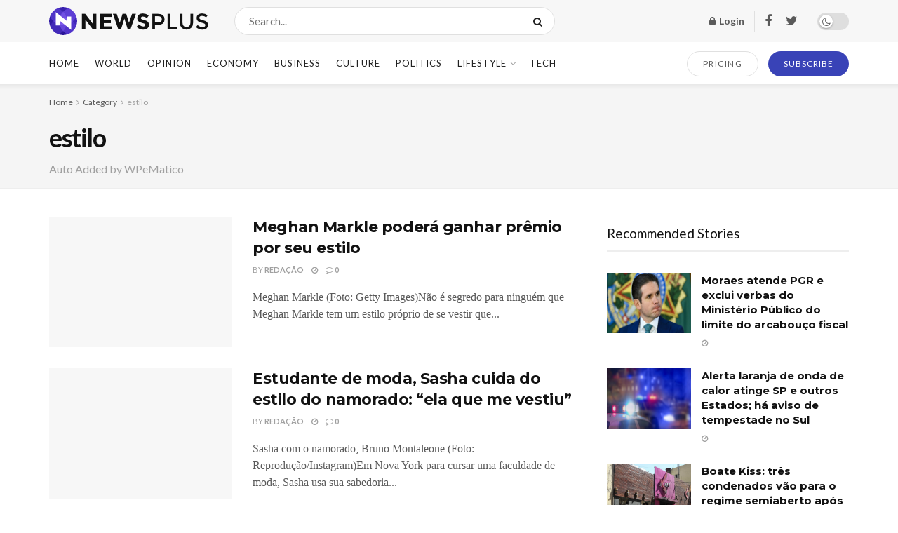

--- FILE ---
content_type: text/html; charset=UTF-8
request_url: https://mfcomposites.com/category/estilo
body_size: 38125
content:
<!doctype html>
<!--[if lt IE 7]> <html class="no-js lt-ie9 lt-ie8 lt-ie7" lang="pt-BR" prefix="og: https://ogp.me/ns#"> <![endif]-->
<!--[if IE 7]>    <html class="no-js lt-ie9 lt-ie8" lang="pt-BR" prefix="og: https://ogp.me/ns#"> <![endif]-->
<!--[if IE 8]>    <html class="no-js lt-ie9" lang="pt-BR" prefix="og: https://ogp.me/ns#"> <![endif]-->
<!--[if IE 9]>    <html class="no-js lt-ie10" lang="pt-BR" prefix="og: https://ogp.me/ns#"> <![endif]-->
<!--[if gt IE 8]><!--> <html class="no-js" lang="pt-BR" prefix="og: https://ogp.me/ns#"> <!--<![endif]-->
<head>
    <meta http-equiv="Content-Type" content="text/html; charset=UTF-8" />
    <meta name='viewport' content='width=device-width, initial-scale=1, user-scalable=yes' />
    <link rel="profile" href="http://gmpg.org/xfn/11" />
    <link rel="pingback" href="https://mfcomposites.com/xmlrpc.php" />
    			<script type="text/javascript">
              var jnews_ajax_url = '/?ajax-request=jnews'
			</script>
			<script type="text/javascript">;window.jnews=window.jnews||{},window.jnews.library=window.jnews.library||{},window.jnews.library=function(){"use strict";var t=this;t.win=window,t.doc=document,t.globalBody=t.doc.getElementsByTagName("body")[0],t.globalBody=t.globalBody?t.globalBody:t.doc,t.win.jnewsDataStorage=t.win.jnewsDataStorage||{_storage:new WeakMap,put:function(t,e,n){this._storage.has(t)||this._storage.set(t,new Map),this._storage.get(t).set(e,n)},get:function(t,e){return this._storage.get(t).get(e)},has:function(t,e){return this._storage.has(t)&&this._storage.get(t).has(e)},remove:function(t,e){var n=this._storage.get(t).delete(e);return 0===!this._storage.get(t).size&&this._storage.delete(t),n}},t.windowWidth=function(){return t.win.innerWidth||t.docEl.clientWidth||t.globalBody.clientWidth},t.windowHeight=function(){return t.win.innerHeight||t.docEl.clientHeight||t.globalBody.clientHeight},t.requestAnimationFrame=t.win.requestAnimationFrame||t.win.webkitRequestAnimationFrame||t.win.mozRequestAnimationFrame||t.win.msRequestAnimationFrame||window.oRequestAnimationFrame||function(t){return setTimeout(t,1e3/60)},t.cancelAnimationFrame=t.win.cancelAnimationFrame||t.win.webkitCancelAnimationFrame||t.win.webkitCancelRequestAnimationFrame||t.win.mozCancelAnimationFrame||t.win.msCancelRequestAnimationFrame||t.win.oCancelRequestAnimationFrame||function(t){clearTimeout(t)},t.classListSupport="classList"in document.createElement("_"),t.hasClass=t.classListSupport?function(t,e){return t.classList.contains(e)}:function(t,e){return t.className.indexOf(e)>=0},t.addClass=t.classListSupport?function(e,n){t.hasClass(e,n)||e.classList.add(n)}:function(e,n){t.hasClass(e,n)||(e.className+=" "+n)},t.removeClass=t.classListSupport?function(e,n){t.hasClass(e,n)&&e.classList.remove(n)}:function(e,n){t.hasClass(e,n)&&(e.className=e.className.replace(n,""))},t.objKeys=function(t){var e=[];for(var n in t)Object.prototype.hasOwnProperty.call(t,n)&&e.push(n);return e},t.isObjectSame=function(t,e){var n=!0;return JSON.stringify(t)!==JSON.stringify(e)&&(n=!1),n},t.extend=function(){for(var t,e,n,i=arguments[0]||{},o=1,a=arguments.length;o<a;o++)if(null!==(t=arguments[o]))for(e in t)i!==(n=t[e])&&void 0!==n&&(i[e]=n);return i},t.dataStorage=t.win.jnewsDataStorage,t.isVisible=function(t){return 0!==t.offsetWidth&&0!==t.offsetHeight||t.getBoundingClientRect().length},t.getHeight=function(t){return t.offsetHeight||t.clientHeight||t.getBoundingClientRect().height},t.getWidth=function(t){return t.offsetWidth||t.clientWidth||t.getBoundingClientRect().width},t.supportsPassive=!1;try{var e=Object.defineProperty({},"passive",{get:function(){t.supportsPassive=!0}});"createEvent"in t.doc?t.win.addEventListener("test",null,e):"fireEvent"in t.doc&&t.win.attachEvent("test",null)}catch(t){}t.passiveOption=!!t.supportsPassive&&{passive:!0},t.addEvents=function(e,n,i){for(var o in n){var a=["touchstart","touchmove"].indexOf(o)>=0&&!i&&t.passiveOption;"createEvent"in t.doc?e.addEventListener(o,n[o],a):"fireEvent"in t.doc&&e.attachEvent("on"+o,n[o])}},t.removeEvents=function(e,n){for(var i in n)"createEvent"in t.doc?e.removeEventListener(i,n[i]):"fireEvent"in t.doc&&e.detachEvent("on"+i,n[i])},t.triggerEvents=function(e,n,i){var o;i=i||{detail:null};return"createEvent"in t.doc?(!(o=t.doc.createEvent("CustomEvent")||new CustomEvent(n)).initCustomEvent||o.initCustomEvent(n,!0,!1,i),void e.dispatchEvent(o)):"fireEvent"in t.doc?((o=t.doc.createEventObject()).eventType=n,void e.fireEvent("on"+o.eventType,o)):void 0},t.getParents=function(e,n){void 0===n&&(n=t.doc);for(var i=[],o=e.parentNode,a=!1;!a;)if(o){var s=o;s.querySelectorAll(n).length?a=!0:(i.push(s),o=s.parentNode)}else i=[],a=!0;return i},t.forEach=function(t,e,n){for(var i=0,o=t.length;i<o;i++)e.call(n,t[i],i)},t.getText=function(t){return t.innerText||t.textContent},t.setText=function(t,e){var n="object"==typeof e?e.innerText||e.textContent:e;t.innerText&&(t.innerText=n),t.textContent&&(t.textContent=n)},t.httpBuildQuery=function(e){return t.objKeys(e).reduce(function e(n){var i=arguments.length>1&&void 0!==arguments[1]?arguments[1]:null;return function(o,a){var s=n[a];a=encodeURIComponent(a);var r=i?"".concat(i,"[").concat(a,"]"):a;return null==s||"function"==typeof s?(o.push("".concat(r,"=")),o):["number","boolean","string"].includes(typeof s)?(o.push("".concat(r,"=").concat(encodeURIComponent(s))),o):(o.push(t.objKeys(s).reduce(e(s,r),[]).join("&")),o)}}(e),[]).join("&")},t.scrollTo=function(e,n,i){function o(t,e,n){this.start=this.position(),this.change=t-this.start,this.currentTime=0,this.increment=20,this.duration=void 0===n?500:n,this.callback=e,this.finish=!1,this.animateScroll()}return Math.easeInOutQuad=function(t,e,n,i){return(t/=i/2)<1?n/2*t*t+e:-n/2*(--t*(t-2)-1)+e},o.prototype.stop=function(){this.finish=!0},o.prototype.move=function(e){t.doc.documentElement.scrollTop=e,t.globalBody.parentNode.scrollTop=e,t.globalBody.scrollTop=e},o.prototype.position=function(){return t.doc.documentElement.scrollTop||t.globalBody.parentNode.scrollTop||t.globalBody.scrollTop},o.prototype.animateScroll=function(){this.currentTime+=this.increment;var e=Math.easeInOutQuad(this.currentTime,this.start,this.change,this.duration);this.move(e),this.currentTime<this.duration&&!this.finish?t.requestAnimationFrame.call(t.win,this.animateScroll.bind(this)):this.callback&&"function"==typeof this.callback&&this.callback()},new o(e,n,i)},t.unwrap=function(e){var n,i=e;t.forEach(e,(function(t,e){n?n+=t:n=t})),i.replaceWith(n)},t.performance={start:function(t){performance.mark(t+"Start")},stop:function(t){performance.mark(t+"End"),performance.measure(t,t+"Start",t+"End")}},t.fps=function(){var e=0,n=0,i=0;!function(){var o=e=0,a=0,s=0,r=document.getElementById("fpsTable"),c=function(e){void 0===document.getElementsByTagName("body")[0]?t.requestAnimationFrame.call(t.win,(function(){c(e)})):document.getElementsByTagName("body")[0].appendChild(e)};null===r&&((r=document.createElement("div")).style.position="fixed",r.style.top="120px",r.style.left="10px",r.style.width="100px",r.style.height="20px",r.style.border="1px solid black",r.style.fontSize="11px",r.style.zIndex="100000",r.style.backgroundColor="white",r.id="fpsTable",c(r));var l=function(){i++,n=Date.now(),(a=(i/(s=(n-e)/1e3)).toPrecision(2))!=o&&(o=a,r.innerHTML=o+"fps"),1<s&&(e=n,i=0),t.requestAnimationFrame.call(t.win,l)};l()}()},t.instr=function(t,e){for(var n=0;n<e.length;n++)if(-1!==t.toLowerCase().indexOf(e[n].toLowerCase()))return!0},t.winLoad=function(e,n){function i(i){if("complete"===t.doc.readyState||"interactive"===t.doc.readyState)return!i||n?setTimeout(e,n||1):e(i),1}i()||t.addEvents(t.win,{load:i})},t.docReady=function(e,n){function i(i){if("complete"===t.doc.readyState||"interactive"===t.doc.readyState)return!i||n?setTimeout(e,n||1):e(i),1}i()||t.addEvents(t.doc,{DOMContentLoaded:i})},t.fireOnce=function(){t.docReady((function(){t.assets=t.assets||[],t.assets.length&&(t.boot(),t.load_assets())}),50)},t.boot=function(){t.length&&t.doc.querySelectorAll("style[media]").forEach((function(t){"not all"==t.getAttribute("media")&&t.removeAttribute("media")}))},t.create_js=function(e,n){var i=t.doc.createElement("script");switch(i.setAttribute("src",e),n){case"defer":i.setAttribute("defer",!0);break;case"async":i.setAttribute("async",!0);break;case"deferasync":i.setAttribute("defer",!0),i.setAttribute("async",!0)}t.globalBody.appendChild(i)},t.load_assets=function(){"object"==typeof t.assets&&t.forEach(t.assets.slice(0),(function(e,n){var i="";e.defer&&(i+="defer"),e.async&&(i+="async"),t.create_js(e.url,i);var o=t.assets.indexOf(e);o>-1&&t.assets.splice(o,1)})),t.assets=jnewsoption.au_scripts=window.jnewsads=[]},t.docReady((function(){t.globalBody=t.globalBody==t.doc?t.doc.getElementsByTagName("body")[0]:t.globalBody,t.globalBody=t.globalBody?t.globalBody:t.doc}))},window.jnews.library=new window.jnews.library;</script>
	<!-- This site is optimized with the Yoast SEO plugin v25.7 - https://yoast.com/wordpress/plugins/seo/ -->
	<title>Arquivos estilo - MF COMPOSITES</title>
	<link rel="canonical" href="https://mfcomposites.com/category/estilo" />
	<meta property="og:locale" content="pt_BR" />
	<meta property="og:type" content="article" />
	<meta property="og:title" content="Arquivos estilo - MF COMPOSITES" />
	<meta property="og:description" content="Auto Added by WPeMatico" />
	<meta property="og:url" content="https://mfcomposites.com/category/estilo" />
	<meta property="og:site_name" content="MF COMPOSITES" />
	<meta name="twitter:card" content="summary_large_image" />
	<script type="application/ld+json" class="yoast-schema-graph">{"@context":"https://schema.org","@graph":[{"@type":"CollectionPage","@id":"https://mfcomposites.com/category/estilo","url":"https://mfcomposites.com/category/estilo","name":"Arquivos estilo - MF COMPOSITES","isPartOf":{"@id":"https://mfcomposites.com/#website"},"primaryImageOfPage":{"@id":"https://mfcomposites.com/category/estilo#primaryimage"},"image":{"@id":"https://mfcomposites.com/category/estilo#primaryimage"},"thumbnailUrl":"","breadcrumb":{"@id":"https://mfcomposites.com/category/estilo#breadcrumb"},"inLanguage":"pt-BR"},{"@type":"ImageObject","inLanguage":"pt-BR","@id":"https://mfcomposites.com/category/estilo#primaryimage","url":"","contentUrl":""},{"@type":"BreadcrumbList","@id":"https://mfcomposites.com/category/estilo#breadcrumb","itemListElement":[{"@type":"ListItem","position":1,"name":"Início","item":"https://mfcomposites.com/"},{"@type":"ListItem","position":2,"name":"estilo"}]},{"@type":"WebSite","@id":"https://mfcomposites.com/#website","url":"https://mfcomposites.com/","name":"MF COMPOSITES","description":"Ford Models, Major Model, Mega Model, Way Models, Elite Model, IMG Model, Wilhelmina Model","potentialAction":[{"@type":"SearchAction","target":{"@type":"EntryPoint","urlTemplate":"https://mfcomposites.com/?s={search_term_string}"},"query-input":{"@type":"PropertyValueSpecification","valueRequired":true,"valueName":"search_term_string"}}],"inLanguage":"pt-BR"}]}</script>
	<!-- / Yoast SEO plugin. -->



<!-- Otimização para mecanismos de pesquisa pelo Rank Math - https://rankmath.com/ -->
<title>Arquivos estilo - MF COMPOSITES</title>
<meta name="robots" content="index, follow, max-snippet:-1, max-video-preview:-1, max-image-preview:large"/>
<link rel="canonical" href="https://mfcomposites.com/category/estilo" />
<meta property="og:locale" content="pt_BR" />
<meta property="og:type" content="article" />
<meta property="og:title" content="Arquivos estilo - MF COMPOSITES" />
<meta property="og:description" content="&lt;p&gt;Auto Added by WPeMatico&lt;/p&gt;" />
<meta property="og:url" content="https://mfcomposites.com/category/estilo" />
<meta name="twitter:card" content="summary_large_image" />
<meta name="twitter:title" content="Arquivos estilo - MF COMPOSITES" />
<meta name="twitter:description" content="&lt;p&gt;Auto Added by WPeMatico&lt;/p&gt;" />
<meta name="twitter:label1" content="Posts" />
<meta name="twitter:data1" content="4" />
<script type="application/ld+json" class="rank-math-schema">{"@context":"https://schema.org","@graph":[{"@type":"Organization","@id":"https://mfcomposites.com/#organization","name":"MF COMPOSITES"},{"@type":"WebSite","@id":"https://mfcomposites.com/#website","url":"https://mfcomposites.com","publisher":{"@id":"https://mfcomposites.com/#organization"},"inLanguage":"pt-BR"},{"@type":"BreadcrumbList","@id":"https://mfcomposites.com/category/estilo#breadcrumb","itemListElement":[{"@type":"ListItem","position":"1","item":{"@id":"https://mfcomposites.com","name":"In\u00edcio"}},{"@type":"ListItem","position":"2","item":{"@id":"https://mfcomposites.com/category/estilo","name":"estilo"}}]},{"@type":"CollectionPage","@id":"https://mfcomposites.com/category/estilo#webpage","url":"https://mfcomposites.com/category/estilo","name":"Arquivos estilo - MF COMPOSITES","isPartOf":{"@id":"https://mfcomposites.com/#website"},"inLanguage":"pt-BR","breadcrumb":{"@id":"https://mfcomposites.com/category/estilo#breadcrumb"}}]}</script>
<!-- /Plugin de SEO Rank Math para WordPress -->

<link rel='dns-prefetch' href='//fonts.googleapis.com' />
<link rel='preconnect' href='https://fonts.gstatic.com' />
<link rel="alternate" type="application/rss+xml" title="Feed para MF COMPOSITES &raquo;" href="https://mfcomposites.com/feed" />
<link rel="alternate" type="application/rss+xml" title="Feed de comentários para MF COMPOSITES &raquo;" href="https://mfcomposites.com/comments/feed" />
<link rel="alternate" type="application/rss+xml" title="Feed de categoria para MF COMPOSITES &raquo; estilo" href="https://mfcomposites.com/category/estilo/feed" />
<style id='wp-img-auto-sizes-contain-inline-css' type='text/css'>
img:is([sizes=auto i],[sizes^="auto," i]){contain-intrinsic-size:3000px 1500px}
/*# sourceURL=wp-img-auto-sizes-contain-inline-css */
</style>

<style id='wp-emoji-styles-inline-css' type='text/css'>

	img.wp-smiley, img.emoji {
		display: inline !important;
		border: none !important;
		box-shadow: none !important;
		height: 1em !important;
		width: 1em !important;
		margin: 0 0.07em !important;
		vertical-align: -0.1em !important;
		background: none !important;
		padding: 0 !important;
	}
/*# sourceURL=wp-emoji-styles-inline-css */
</style>
<link rel='stylesheet' id='wp-block-library-css' href='https://mfcomposites.com/wp-includes/css/dist/block-library/style.min.css?ver=6.9' type='text/css' media='all' />
<link rel='stylesheet' id='wc-blocks-style-css' href='https://mfcomposites.com/wp-content/plugins/woocommerce/assets/client/blocks/wc-blocks.css?ver=wc-10.1.3' type='text/css' media='all' />
<style id='global-styles-inline-css' type='text/css'>
:root{--wp--preset--aspect-ratio--square: 1;--wp--preset--aspect-ratio--4-3: 4/3;--wp--preset--aspect-ratio--3-4: 3/4;--wp--preset--aspect-ratio--3-2: 3/2;--wp--preset--aspect-ratio--2-3: 2/3;--wp--preset--aspect-ratio--16-9: 16/9;--wp--preset--aspect-ratio--9-16: 9/16;--wp--preset--color--black: #000000;--wp--preset--color--cyan-bluish-gray: #abb8c3;--wp--preset--color--white: #ffffff;--wp--preset--color--pale-pink: #f78da7;--wp--preset--color--vivid-red: #cf2e2e;--wp--preset--color--luminous-vivid-orange: #ff6900;--wp--preset--color--luminous-vivid-amber: #fcb900;--wp--preset--color--light-green-cyan: #7bdcb5;--wp--preset--color--vivid-green-cyan: #00d084;--wp--preset--color--pale-cyan-blue: #8ed1fc;--wp--preset--color--vivid-cyan-blue: #0693e3;--wp--preset--color--vivid-purple: #9b51e0;--wp--preset--gradient--vivid-cyan-blue-to-vivid-purple: linear-gradient(135deg,rgb(6,147,227) 0%,rgb(155,81,224) 100%);--wp--preset--gradient--light-green-cyan-to-vivid-green-cyan: linear-gradient(135deg,rgb(122,220,180) 0%,rgb(0,208,130) 100%);--wp--preset--gradient--luminous-vivid-amber-to-luminous-vivid-orange: linear-gradient(135deg,rgb(252,185,0) 0%,rgb(255,105,0) 100%);--wp--preset--gradient--luminous-vivid-orange-to-vivid-red: linear-gradient(135deg,rgb(255,105,0) 0%,rgb(207,46,46) 100%);--wp--preset--gradient--very-light-gray-to-cyan-bluish-gray: linear-gradient(135deg,rgb(238,238,238) 0%,rgb(169,184,195) 100%);--wp--preset--gradient--cool-to-warm-spectrum: linear-gradient(135deg,rgb(74,234,220) 0%,rgb(151,120,209) 20%,rgb(207,42,186) 40%,rgb(238,44,130) 60%,rgb(251,105,98) 80%,rgb(254,248,76) 100%);--wp--preset--gradient--blush-light-purple: linear-gradient(135deg,rgb(255,206,236) 0%,rgb(152,150,240) 100%);--wp--preset--gradient--blush-bordeaux: linear-gradient(135deg,rgb(254,205,165) 0%,rgb(254,45,45) 50%,rgb(107,0,62) 100%);--wp--preset--gradient--luminous-dusk: linear-gradient(135deg,rgb(255,203,112) 0%,rgb(199,81,192) 50%,rgb(65,88,208) 100%);--wp--preset--gradient--pale-ocean: linear-gradient(135deg,rgb(255,245,203) 0%,rgb(182,227,212) 50%,rgb(51,167,181) 100%);--wp--preset--gradient--electric-grass: linear-gradient(135deg,rgb(202,248,128) 0%,rgb(113,206,126) 100%);--wp--preset--gradient--midnight: linear-gradient(135deg,rgb(2,3,129) 0%,rgb(40,116,252) 100%);--wp--preset--font-size--small: 13px;--wp--preset--font-size--medium: 20px;--wp--preset--font-size--large: 36px;--wp--preset--font-size--x-large: 42px;--wp--preset--font-family--inter: "Inter", sans-serif;--wp--preset--font-family--cardo: Cardo;--wp--preset--spacing--20: 0.44rem;--wp--preset--spacing--30: 0.67rem;--wp--preset--spacing--40: 1rem;--wp--preset--spacing--50: 1.5rem;--wp--preset--spacing--60: 2.25rem;--wp--preset--spacing--70: 3.38rem;--wp--preset--spacing--80: 5.06rem;--wp--preset--shadow--natural: 6px 6px 9px rgba(0, 0, 0, 0.2);--wp--preset--shadow--deep: 12px 12px 50px rgba(0, 0, 0, 0.4);--wp--preset--shadow--sharp: 6px 6px 0px rgba(0, 0, 0, 0.2);--wp--preset--shadow--outlined: 6px 6px 0px -3px rgb(255, 255, 255), 6px 6px rgb(0, 0, 0);--wp--preset--shadow--crisp: 6px 6px 0px rgb(0, 0, 0);}:where(.is-layout-flex){gap: 0.5em;}:where(.is-layout-grid){gap: 0.5em;}body .is-layout-flex{display: flex;}.is-layout-flex{flex-wrap: wrap;align-items: center;}.is-layout-flex > :is(*, div){margin: 0;}body .is-layout-grid{display: grid;}.is-layout-grid > :is(*, div){margin: 0;}:where(.wp-block-columns.is-layout-flex){gap: 2em;}:where(.wp-block-columns.is-layout-grid){gap: 2em;}:where(.wp-block-post-template.is-layout-flex){gap: 1.25em;}:where(.wp-block-post-template.is-layout-grid){gap: 1.25em;}.has-black-color{color: var(--wp--preset--color--black) !important;}.has-cyan-bluish-gray-color{color: var(--wp--preset--color--cyan-bluish-gray) !important;}.has-white-color{color: var(--wp--preset--color--white) !important;}.has-pale-pink-color{color: var(--wp--preset--color--pale-pink) !important;}.has-vivid-red-color{color: var(--wp--preset--color--vivid-red) !important;}.has-luminous-vivid-orange-color{color: var(--wp--preset--color--luminous-vivid-orange) !important;}.has-luminous-vivid-amber-color{color: var(--wp--preset--color--luminous-vivid-amber) !important;}.has-light-green-cyan-color{color: var(--wp--preset--color--light-green-cyan) !important;}.has-vivid-green-cyan-color{color: var(--wp--preset--color--vivid-green-cyan) !important;}.has-pale-cyan-blue-color{color: var(--wp--preset--color--pale-cyan-blue) !important;}.has-vivid-cyan-blue-color{color: var(--wp--preset--color--vivid-cyan-blue) !important;}.has-vivid-purple-color{color: var(--wp--preset--color--vivid-purple) !important;}.has-black-background-color{background-color: var(--wp--preset--color--black) !important;}.has-cyan-bluish-gray-background-color{background-color: var(--wp--preset--color--cyan-bluish-gray) !important;}.has-white-background-color{background-color: var(--wp--preset--color--white) !important;}.has-pale-pink-background-color{background-color: var(--wp--preset--color--pale-pink) !important;}.has-vivid-red-background-color{background-color: var(--wp--preset--color--vivid-red) !important;}.has-luminous-vivid-orange-background-color{background-color: var(--wp--preset--color--luminous-vivid-orange) !important;}.has-luminous-vivid-amber-background-color{background-color: var(--wp--preset--color--luminous-vivid-amber) !important;}.has-light-green-cyan-background-color{background-color: var(--wp--preset--color--light-green-cyan) !important;}.has-vivid-green-cyan-background-color{background-color: var(--wp--preset--color--vivid-green-cyan) !important;}.has-pale-cyan-blue-background-color{background-color: var(--wp--preset--color--pale-cyan-blue) !important;}.has-vivid-cyan-blue-background-color{background-color: var(--wp--preset--color--vivid-cyan-blue) !important;}.has-vivid-purple-background-color{background-color: var(--wp--preset--color--vivid-purple) !important;}.has-black-border-color{border-color: var(--wp--preset--color--black) !important;}.has-cyan-bluish-gray-border-color{border-color: var(--wp--preset--color--cyan-bluish-gray) !important;}.has-white-border-color{border-color: var(--wp--preset--color--white) !important;}.has-pale-pink-border-color{border-color: var(--wp--preset--color--pale-pink) !important;}.has-vivid-red-border-color{border-color: var(--wp--preset--color--vivid-red) !important;}.has-luminous-vivid-orange-border-color{border-color: var(--wp--preset--color--luminous-vivid-orange) !important;}.has-luminous-vivid-amber-border-color{border-color: var(--wp--preset--color--luminous-vivid-amber) !important;}.has-light-green-cyan-border-color{border-color: var(--wp--preset--color--light-green-cyan) !important;}.has-vivid-green-cyan-border-color{border-color: var(--wp--preset--color--vivid-green-cyan) !important;}.has-pale-cyan-blue-border-color{border-color: var(--wp--preset--color--pale-cyan-blue) !important;}.has-vivid-cyan-blue-border-color{border-color: var(--wp--preset--color--vivid-cyan-blue) !important;}.has-vivid-purple-border-color{border-color: var(--wp--preset--color--vivid-purple) !important;}.has-vivid-cyan-blue-to-vivid-purple-gradient-background{background: var(--wp--preset--gradient--vivid-cyan-blue-to-vivid-purple) !important;}.has-light-green-cyan-to-vivid-green-cyan-gradient-background{background: var(--wp--preset--gradient--light-green-cyan-to-vivid-green-cyan) !important;}.has-luminous-vivid-amber-to-luminous-vivid-orange-gradient-background{background: var(--wp--preset--gradient--luminous-vivid-amber-to-luminous-vivid-orange) !important;}.has-luminous-vivid-orange-to-vivid-red-gradient-background{background: var(--wp--preset--gradient--luminous-vivid-orange-to-vivid-red) !important;}.has-very-light-gray-to-cyan-bluish-gray-gradient-background{background: var(--wp--preset--gradient--very-light-gray-to-cyan-bluish-gray) !important;}.has-cool-to-warm-spectrum-gradient-background{background: var(--wp--preset--gradient--cool-to-warm-spectrum) !important;}.has-blush-light-purple-gradient-background{background: var(--wp--preset--gradient--blush-light-purple) !important;}.has-blush-bordeaux-gradient-background{background: var(--wp--preset--gradient--blush-bordeaux) !important;}.has-luminous-dusk-gradient-background{background: var(--wp--preset--gradient--luminous-dusk) !important;}.has-pale-ocean-gradient-background{background: var(--wp--preset--gradient--pale-ocean) !important;}.has-electric-grass-gradient-background{background: var(--wp--preset--gradient--electric-grass) !important;}.has-midnight-gradient-background{background: var(--wp--preset--gradient--midnight) !important;}.has-small-font-size{font-size: var(--wp--preset--font-size--small) !important;}.has-medium-font-size{font-size: var(--wp--preset--font-size--medium) !important;}.has-large-font-size{font-size: var(--wp--preset--font-size--large) !important;}.has-x-large-font-size{font-size: var(--wp--preset--font-size--x-large) !important;}
/*# sourceURL=global-styles-inline-css */
</style>

<style id='classic-theme-styles-inline-css' type='text/css'>
/*! This file is auto-generated */
.wp-block-button__link{color:#fff;background-color:#32373c;border-radius:9999px;box-shadow:none;text-decoration:none;padding:calc(.667em + 2px) calc(1.333em + 2px);font-size:1.125em}.wp-block-file__button{background:#32373c;color:#fff;text-decoration:none}
/*# sourceURL=/wp-includes/css/classic-themes.min.css */
</style>
<link rel='stylesheet' id='woocommerce-layout-css' href='https://mfcomposites.com/wp-content/plugins/woocommerce/assets/css/woocommerce-layout.css?ver=10.1.3' type='text/css' media='all' />
<link rel='stylesheet' id='woocommerce-smallscreen-css' href='https://mfcomposites.com/wp-content/plugins/woocommerce/assets/css/woocommerce-smallscreen.css?ver=10.1.3' type='text/css' media='only screen and (max-width: 768px)' />
<link rel='stylesheet' id='woocommerce-general-css' href='https://mfcomposites.com/wp-content/plugins/woocommerce/assets/css/woocommerce.css?ver=10.1.3' type='text/css' media='all' />
<style id='woocommerce-inline-inline-css' type='text/css'>
.woocommerce form .form-row .required { visibility: visible; }
/*# sourceURL=woocommerce-inline-inline-css */
</style>
<link rel='stylesheet' id='brands-styles-css' href='https://mfcomposites.com/wp-content/plugins/woocommerce/assets/css/brands.css?ver=10.1.3' type='text/css' media='all' />
<link rel='stylesheet' id='js_composer_front-css' href='https://mfcomposites.com/wp-content/plugins/js_composer/assets/css/js_composer.min.css?ver=6.7.0' type='text/css' media='all' />
<link rel='stylesheet' id='jeg_customizer_font-css' href='//fonts.googleapis.com/css?family=Lato%3Aregular%2C700%7CMontserrat%3Aregular%2C700&#038;display=swap&#038;ver=1.2.6' type='text/css' media='all' />
<link rel='stylesheet' id='jnews-frontend-css' href='https://mfcomposites.com/wp-content/themes/jnews/assets/dist/frontend.min.css?ver=9.0.6' type='text/css' media='all' />
<link rel='stylesheet' id='jnews-style-css' href='https://mfcomposites.com/wp-content/themes/jnews/style.css?ver=9.0.6' type='text/css' media='all' />
<link rel='stylesheet' id='jnews-darkmode-css' href='https://mfcomposites.com/wp-content/themes/jnews/assets/css/darkmode.css?ver=9.0.6' type='text/css' media='all' />
<link rel='stylesheet' id='jnews-scheme-css' href='https://mfcomposites.com/wp-content/themes/jnews/data/import/newsplus/scheme.css?ver=9.0.6' type='text/css' media='all' />
<link rel='stylesheet' id='jnews-paywall-css' href='https://mfcomposites.com/wp-content/plugins/jnews-paywall/assets/css/jpw-frontend.css?ver=9.0.3' type='text/css' media='all' />
<link rel='stylesheet' id='jnews-select-share-css' href='https://mfcomposites.com/wp-content/plugins/jnews-social-share/assets/css/plugin.css' type='text/css' media='all' />
<script type="text/javascript" src="https://mfcomposites.com/wp-includes/js/jquery/jquery.min.js?ver=3.7.1" id="jquery-core-js"></script>
<script type="text/javascript" src="https://mfcomposites.com/wp-includes/js/jquery/jquery-migrate.min.js?ver=3.4.1" id="jquery-migrate-js"></script>
<script type="text/javascript" src="https://mfcomposites.com/wp-content/plugins/woocommerce/assets/js/jquery-blockui/jquery.blockUI.min.js?ver=2.7.0-wc.10.1.3" id="jquery-blockui-js" data-wp-strategy="defer"></script>
<script type="text/javascript" id="wc-add-to-cart-js-extra">
/* <![CDATA[ */
var wc_add_to_cart_params = {"ajax_url":"/wp-admin/admin-ajax.php","wc_ajax_url":"/?wc-ajax=%%endpoint%%","i18n_view_cart":"Ver carrinho","cart_url":"https://mfcomposites.com/carrinho","is_cart":"","cart_redirect_after_add":"no"};
//# sourceURL=wc-add-to-cart-js-extra
/* ]]> */
</script>
<script type="text/javascript" src="https://mfcomposites.com/wp-content/plugins/woocommerce/assets/js/frontend/add-to-cart.min.js?ver=10.1.3" id="wc-add-to-cart-js" data-wp-strategy="defer"></script>
<script type="text/javascript" src="https://mfcomposites.com/wp-content/plugins/woocommerce/assets/js/js-cookie/js.cookie.min.js?ver=2.1.4-wc.10.1.3" id="js-cookie-js" defer="defer" data-wp-strategy="defer"></script>
<script type="text/javascript" id="woocommerce-js-extra">
/* <![CDATA[ */
var woocommerce_params = {"ajax_url":"/wp-admin/admin-ajax.php","wc_ajax_url":"/?wc-ajax=%%endpoint%%","i18n_password_show":"Mostrar senha","i18n_password_hide":"Ocultar senha"};
//# sourceURL=woocommerce-js-extra
/* ]]> */
</script>
<script type="text/javascript" src="https://mfcomposites.com/wp-content/plugins/woocommerce/assets/js/frontend/woocommerce.min.js?ver=10.1.3" id="woocommerce-js" defer="defer" data-wp-strategy="defer"></script>
<script type="text/javascript" src="https://mfcomposites.com/wp-content/plugins/js_composer/assets/js/vendors/woocommerce-add-to-cart.js?ver=6.7.0" id="vc_woocommerce-add-to-cart-js-js"></script>
<link rel="https://api.w.org/" href="https://mfcomposites.com/wp-json/" /><link rel="alternate" title="JSON" type="application/json" href="https://mfcomposites.com/wp-json/wp/v2/categories/475" /><link rel="EditURI" type="application/rsd+xml" title="RSD" href="https://mfcomposites.com/xmlrpc.php?rsd" />
<meta name="generator" content="WordPress 6.9" />
	<noscript><style>.woocommerce-product-gallery{ opacity: 1 !important; }</style></noscript>
	<meta name="generator" content="Powered by WPBakery Page Builder - drag and drop page builder for WordPress."/>
<style class='wp-fonts-local' type='text/css'>
@font-face{font-family:Inter;font-style:normal;font-weight:300 900;font-display:fallback;src:url('https://mfcomposites.com/wp-content/plugins/woocommerce/assets/fonts/Inter-VariableFont_slnt,wght.woff2') format('woff2');font-stretch:normal;}
@font-face{font-family:Cardo;font-style:normal;font-weight:400;font-display:fallback;src:url('https://mfcomposites.com/wp-content/plugins/woocommerce/assets/fonts/cardo_normal_400.woff2') format('woff2');}
</style>
<script type='application/ld+json'>{"@context":"http:\/\/schema.org","@type":"Organization","@id":"https:\/\/mfcomposites.com\/#organization","url":"https:\/\/mfcomposites.com\/","name":"","logo":{"@type":"ImageObject","url":""},"sameAs":["http:\/\/facebook.com","http:\/\/twitter.com"]}</script>
<script type='application/ld+json'>{"@context":"http:\/\/schema.org","@type":"WebSite","@id":"https:\/\/mfcomposites.com\/#website","url":"https:\/\/mfcomposites.com\/","name":"","potentialAction":{"@type":"SearchAction","target":"https:\/\/mfcomposites.com\/?s={search_term_string}","query-input":"required name=search_term_string"}}</script>
<style id="jeg_dynamic_css" type="text/css" data-type="jeg_custom-css">body { --j-body-color : #5a5a5a; --j-accent-color : #3943b7; --j-alt-color : #3943b7; --j-heading-color : #121212; } body,.jeg_newsfeed_list .tns-outer .tns-controls button,.jeg_filter_button,.owl-carousel .owl-nav div,.jeg_readmore,.jeg_hero_style_7 .jeg_post_meta a,.widget_calendar thead th,.widget_calendar tfoot a,.jeg_socialcounter a,.entry-header .jeg_meta_like a,.entry-header .jeg_meta_comment a,.entry-content tbody tr:hover,.entry-content th,.jeg_splitpost_nav li:hover a,#breadcrumbs a,.jeg_author_socials a:hover,.jeg_footer_content a,.jeg_footer_bottom a,.jeg_cartcontent,.woocommerce .woocommerce-breadcrumb a { color : #5a5a5a; } a, .jeg_menu_style_5>li>a:hover, .jeg_menu_style_5>li.sfHover>a, .jeg_menu_style_5>li.current-menu-item>a, .jeg_menu_style_5>li.current-menu-ancestor>a, .jeg_navbar .jeg_menu:not(.jeg_main_menu)>li>a:hover, .jeg_midbar .jeg_menu:not(.jeg_main_menu)>li>a:hover, .jeg_side_tabs li.active, .jeg_block_heading_5 strong, .jeg_block_heading_6 strong, .jeg_block_heading_7 strong, .jeg_block_heading_8 strong, .jeg_subcat_list li a:hover, .jeg_subcat_list li button:hover, .jeg_pl_lg_7 .jeg_thumb .jeg_post_category a, .jeg_pl_xs_2:before, .jeg_pl_xs_4 .jeg_postblock_content:before, .jeg_postblock .jeg_post_title a:hover, .jeg_hero_style_6 .jeg_post_title a:hover, .jeg_sidefeed .jeg_pl_xs_3 .jeg_post_title a:hover, .widget_jnews_popular .jeg_post_title a:hover, .jeg_meta_author a, .widget_archive li a:hover, .widget_pages li a:hover, .widget_meta li a:hover, .widget_recent_entries li a:hover, .widget_rss li a:hover, .widget_rss cite, .widget_categories li a:hover, .widget_categories li.current-cat>a, #breadcrumbs a:hover, .jeg_share_count .counts, .commentlist .bypostauthor>.comment-body>.comment-author>.fn, span.required, .jeg_review_title, .bestprice .price, .authorlink a:hover, .jeg_vertical_playlist .jeg_video_playlist_play_icon, .jeg_vertical_playlist .jeg_video_playlist_item.active .jeg_video_playlist_thumbnail:before, .jeg_horizontal_playlist .jeg_video_playlist_play, .woocommerce li.product .pricegroup .button, .widget_display_forums li a:hover, .widget_display_topics li:before, .widget_display_replies li:before, .widget_display_views li:before, .bbp-breadcrumb a:hover, .jeg_mobile_menu li.sfHover>a, .jeg_mobile_menu li a:hover, .split-template-6 .pagenum, .jeg_mobile_menu_style_5>li>a:hover, .jeg_mobile_menu_style_5>li.sfHover>a, .jeg_mobile_menu_style_5>li.current-menu-item>a, .jeg_mobile_menu_style_5>li.current-menu-ancestor>a { color : #3943b7; } .jeg_menu_style_1>li>a:before, .jeg_menu_style_2>li>a:before, .jeg_menu_style_3>li>a:before, .jeg_side_toggle, .jeg_slide_caption .jeg_post_category a, .jeg_slider_type_1_wrapper .tns-controls button.tns-next, .jeg_block_heading_1 .jeg_block_title span, .jeg_block_heading_2 .jeg_block_title span, .jeg_block_heading_3, .jeg_block_heading_4 .jeg_block_title span, .jeg_block_heading_6:after, .jeg_pl_lg_box .jeg_post_category a, .jeg_pl_md_box .jeg_post_category a, .jeg_readmore:hover, .jeg_thumb .jeg_post_category a, .jeg_block_loadmore a:hover, .jeg_postblock.alt .jeg_block_loadmore a:hover, .jeg_block_loadmore a.active, .jeg_postblock_carousel_2 .jeg_post_category a, .jeg_heroblock .jeg_post_category a, .jeg_pagenav_1 .page_number.active, .jeg_pagenav_1 .page_number.active:hover, input[type="submit"], .btn, .button, .widget_tag_cloud a:hover, .popularpost_item:hover .jeg_post_title a:before, .jeg_splitpost_4 .page_nav, .jeg_splitpost_5 .page_nav, .jeg_post_via a:hover, .jeg_post_source a:hover, .jeg_post_tags a:hover, .comment-reply-title small a:before, .comment-reply-title small a:after, .jeg_storelist .productlink, .authorlink li.active a:before, .jeg_footer.dark .socials_widget:not(.nobg) a:hover .fa, div.jeg_breakingnews_title, .jeg_overlay_slider_bottom_wrapper .tns-controls button, .jeg_overlay_slider_bottom_wrapper .tns-controls button:hover, .jeg_vertical_playlist .jeg_video_playlist_current, .woocommerce span.onsale, .woocommerce #respond input#submit:hover, .woocommerce a.button:hover, .woocommerce button.button:hover, .woocommerce input.button:hover, .woocommerce #respond input#submit.alt, .woocommerce a.button.alt, .woocommerce button.button.alt, .woocommerce input.button.alt, .jeg_popup_post .caption, .jeg_footer.dark input[type="submit"], .jeg_footer.dark .btn, .jeg_footer.dark .button, .footer_widget.widget_tag_cloud a:hover, .jeg_inner_content .content-inner .jeg_post_category a:hover, #buddypress .standard-form button, #buddypress a.button, #buddypress input[type="submit"], #buddypress input[type="button"], #buddypress input[type="reset"], #buddypress ul.button-nav li a, #buddypress .generic-button a, #buddypress .generic-button button, #buddypress .comment-reply-link, #buddypress a.bp-title-button, #buddypress.buddypress-wrap .members-list li .user-update .activity-read-more a, div#buddypress .standard-form button:hover, div#buddypress a.button:hover, div#buddypress input[type="submit"]:hover, div#buddypress input[type="button"]:hover, div#buddypress input[type="reset"]:hover, div#buddypress ul.button-nav li a:hover, div#buddypress .generic-button a:hover, div#buddypress .generic-button button:hover, div#buddypress .comment-reply-link:hover, div#buddypress a.bp-title-button:hover, div#buddypress.buddypress-wrap .members-list li .user-update .activity-read-more a:hover, #buddypress #item-nav .item-list-tabs ul li a:before, .jeg_inner_content .jeg_meta_container .follow-wrapper a { background-color : #3943b7; } .jeg_block_heading_7 .jeg_block_title span, .jeg_readmore:hover, .jeg_block_loadmore a:hover, .jeg_block_loadmore a.active, .jeg_pagenav_1 .page_number.active, .jeg_pagenav_1 .page_number.active:hover, .jeg_pagenav_3 .page_number:hover, .jeg_prevnext_post a:hover h3, .jeg_overlay_slider .jeg_post_category, .jeg_sidefeed .jeg_post.active, .jeg_vertical_playlist.jeg_vertical_playlist .jeg_video_playlist_item.active .jeg_video_playlist_thumbnail img, .jeg_horizontal_playlist .jeg_video_playlist_item.active { border-color : #3943b7; } .jeg_tabpost_nav li.active, .woocommerce div.product .woocommerce-tabs ul.tabs li.active, .jeg_mobile_menu_style_1>li.current-menu-item a, .jeg_mobile_menu_style_1>li.current-menu-ancestor a, .jeg_mobile_menu_style_2>li.current-menu-item::after, .jeg_mobile_menu_style_2>li.current-menu-ancestor::after, .jeg_mobile_menu_style_3>li.current-menu-item::before, .jeg_mobile_menu_style_3>li.current-menu-ancestor::before { border-bottom-color : #3943b7; } .jeg_post_meta .fa, .entry-header .jeg_post_meta .fa, .jeg_review_stars, .jeg_price_review_list { color : #3943b7; } .jeg_share_button.share-float.share-monocrhome a { background-color : #3943b7; } h1,h2,h3,h4,h5,h6,.jeg_post_title a,.entry-header .jeg_post_title,.jeg_hero_style_7 .jeg_post_title a,.jeg_block_title,.jeg_splitpost_bar .current_title,.jeg_video_playlist_title,.gallery-caption,.jeg_push_notification_button>a.button { color : #121212; } .split-template-9 .pagenum, .split-template-10 .pagenum, .split-template-11 .pagenum, .split-template-12 .pagenum, .split-template-13 .pagenum, .split-template-15 .pagenum, .split-template-18 .pagenum, .split-template-20 .pagenum, .split-template-19 .current_title span, .split-template-20 .current_title span { background-color : #121212; } .jeg_midbar { height : 60px; } .jeg_midbar, .jeg_midbar.dark { background-color : #f7f7f7; } .jeg_header .jeg_bottombar.jeg_navbar,.jeg_bottombar .jeg_nav_icon { height : 60px; } .jeg_header .jeg_bottombar.jeg_navbar, .jeg_header .jeg_bottombar .jeg_main_menu:not(.jeg_menu_style_1) > li > a, .jeg_header .jeg_bottombar .jeg_menu_style_1 > li, .jeg_header .jeg_bottombar .jeg_menu:not(.jeg_main_menu) > li > a { line-height : 60px; } .jeg_header .jeg_bottombar, .jeg_header .jeg_bottombar.jeg_navbar_dark, .jeg_bottombar.jeg_navbar_boxed .jeg_nav_row, .jeg_bottombar.jeg_navbar_dark.jeg_navbar_boxed .jeg_nav_row { border-bottom-width : 0px; } .jeg_header .socials_widget > a > i.fa:before { color : #5a5a5a; } .jeg_header .socials_widget.nobg > a > span.jeg-icon svg { fill : #5a5a5a; } .jeg_header .socials_widget > a > span.jeg-icon svg { fill : #5a5a5a; } .jeg_nav_search { width : 50%; } .jeg_footer .jeg_footer_heading h3,.jeg_footer.dark .jeg_footer_heading h3,.jeg_footer .widget h2,.jeg_footer .footer_dark .widget h2 { color : #121212; } .jeg_read_progress_wrapper .jeg_progress_container .progress-bar { background-color : #150578; } body,input,textarea,select,.chosen-container-single .chosen-single,.btn,.button { font-family: Lato,Helvetica,Arial,sans-serif; } .jeg_post_title, .entry-header .jeg_post_title, .jeg_single_tpl_2 .entry-header .jeg_post_title, .jeg_single_tpl_3 .entry-header .jeg_post_title, .jeg_single_tpl_6 .entry-header .jeg_post_title, .jeg_content .jeg_custom_title_wrapper .jeg_post_title { font-family: Montserrat,Helvetica,Arial,sans-serif; } .jeg_post_excerpt p, .content-inner p { font-family: Georgia,Times,"Times New Roman",serif; } .jeg_thumb .jeg_post_category a,.jeg_pl_lg_box .jeg_post_category a,.jeg_pl_md_box .jeg_post_category a,.jeg_postblock_carousel_2 .jeg_post_category a,.jeg_heroblock .jeg_post_category a,.jeg_slide_caption .jeg_post_category a { background-color : #3943b7; } .jeg_overlay_slider .jeg_post_category,.jeg_thumb .jeg_post_category a,.jeg_pl_lg_box .jeg_post_category a,.jeg_pl_md_box .jeg_post_category a,.jeg_postblock_carousel_2 .jeg_post_category a,.jeg_heroblock .jeg_post_category a,.jeg_slide_caption .jeg_post_category a { border-color : #3943b7; } </style><style type="text/css">
					.no_thumbnail .jeg_thumb,
					.thumbnail-container.no_thumbnail {
					    display: none !important;
					}
					.jeg_search_result .jeg_pl_xs_3.no_thumbnail .jeg_postblock_content,
					.jeg_sidefeed .jeg_pl_xs_3.no_thumbnail .jeg_postblock_content,
					.jeg_pl_sm.no_thumbnail .jeg_postblock_content {
					    margin-left: 0;
					}
					.jeg_postblock_11 .no_thumbnail .jeg_postblock_content,
					.jeg_postblock_12 .no_thumbnail .jeg_postblock_content,
					.jeg_postblock_12.jeg_col_3o3 .no_thumbnail .jeg_postblock_content  {
					    margin-top: 0;
					}
					.jeg_postblock_15 .jeg_pl_md_box.no_thumbnail .jeg_postblock_content,
					.jeg_postblock_19 .jeg_pl_md_box.no_thumbnail .jeg_postblock_content,
					.jeg_postblock_24 .jeg_pl_md_box.no_thumbnail .jeg_postblock_content,
					.jeg_sidefeed .jeg_pl_md_box .jeg_postblock_content {
					    position: relative;
					}
					.jeg_postblock_carousel_2 .no_thumbnail .jeg_post_title a,
					.jeg_postblock_carousel_2 .no_thumbnail .jeg_post_title a:hover,
					.jeg_postblock_carousel_2 .no_thumbnail .jeg_post_meta .fa {
					    color: #212121 !important;
					} 
				</style><noscript><style> .wpb_animate_when_almost_visible { opacity: 1; }</style></noscript></head>
<body class="archive category category-estilo category-475 wp-embed-responsive wp-theme-jnews theme-jnews woocommerce-no-js jeg_toggle_dark jnews jsc_normal wpb-js-composer js-comp-ver-6.7.0 vc_responsive">

    
    
    <div class="jeg_ad jeg_ad_top jnews_header_top_ads">
        <div class='ads-wrapper  '></div>    </div>

    <!-- The Main Wrapper
    ============================================= -->
    <div class="jeg_viewport">

        
        <div class="jeg_header_wrapper">
            <div class="jeg_header_instagram_wrapper">
    </div>

<!-- HEADER -->
<div class="jeg_header normal">
    <div class="jeg_midbar jeg_container normal">
    <div class="container">
        <div class="jeg_nav_row">
            
                <div class="jeg_nav_col jeg_nav_left jeg_nav_grow">
                    <div class="item_wrap jeg_nav_alignleft">
                        <div class="jeg_nav_item jeg_logo jeg_desktop_logo">
			<div class="site-title">
	    	<a href="https://mfcomposites.com/" style="padding: 0px 0px 0px 0px;">
	    	    <img class='jeg_logo_img' src="https://mfcomposites.com/wp-content/uploads/2025/08/logo.png" srcset="https://mfcomposites.com/wp-content/uploads/2025/08/logo.png 1x, https://mfcomposites.com/wp-content/uploads/2025/08/logo@2x.png 2x" alt="MF COMPOSITES"data-light-src="https://mfcomposites.com/wp-content/uploads/2025/08/logo.png" data-light-srcset="https://mfcomposites.com/wp-content/uploads/2025/08/logo.png 1x, https://mfcomposites.com/wp-content/uploads/2025/08/logo@2x.png 2x" data-dark-src="https://mfcomposites.com/wp-content/uploads/2025/08/logo_dark.png" data-dark-srcset="https://mfcomposites.com/wp-content/uploads/2025/08/logo_dark.png 1x, https://mfcomposites.com/wp-content/uploads/2025/08/logo_dark@2x.png 2x">	    	</a>
	    </div>
	</div><!-- Search Form -->
<div class="jeg_nav_item jeg_nav_search">
	<div class="jeg_search_wrapper jeg_search_no_expand round">
	    <a href="#" class="jeg_search_toggle"><i class="fa fa-search"></i></a>
	    <form action="https://mfcomposites.com/" method="get" class="jeg_search_form" target="_top">
    <input name="s" class="jeg_search_input" placeholder="Search..." type="text" value="" autocomplete="off">
    <button aria-label="Search Button" type="submit" class="jeg_search_button btn"><i class="fa fa-search"></i></button>
</form>
<!-- jeg_search_hide with_result no_result -->
<div class="jeg_search_result jeg_search_hide with_result">
    <div class="search-result-wrapper">
    </div>
    <div class="search-link search-noresult">
        No Result    </div>
    <div class="search-link search-all-button">
        <i class="fa fa-search"></i> View All Result    </div>
</div>	</div>
</div>                    </div>
                </div>

                
                <div class="jeg_nav_col jeg_nav_center jeg_nav_normal">
                    <div class="item_wrap jeg_nav_aligncenter">
                                            </div>
                </div>

                
                <div class="jeg_nav_col jeg_nav_right jeg_nav_normal">
                    <div class="item_wrap jeg_nav_alignright">
                        <div class="jeg_nav_item jeg_nav_account">
    <ul class="jeg_accountlink jeg_menu">
        <li><a href="#jeg_loginform" class="jeg_popuplink"><i class="fa fa-lock"></i> Login</a></li>    </ul>
</div><div class="jeg_separator separator5"></div>			<div
				class="jeg_nav_item socials_widget jeg_social_icon_block nobg">
				<a href="http://facebook.com" target='_blank' rel='external noopener nofollow' class="jeg_facebook"><i class="fa fa-facebook"></i> </a><a href="http://twitter.com" target='_blank' rel='external noopener nofollow' class="jeg_twitter"><i class="fa fa-twitter"></i> </a>			</div>
			<div class="jeg_nav_item jeg_dark_mode">
                    <label class="dark_mode_switch">
                        <input type="checkbox" class="jeg_dark_mode_toggle" >
                        <span class="slider round"></span>
                    </label>
                 </div>                    </div>
                </div>

                        </div>
    </div>
</div><div class="jeg_bottombar jeg_navbar jeg_container jeg_navbar_wrapper jeg_navbar_normal jeg_navbar_shadow jeg_navbar_normal">
    <div class="container">
        <div class="jeg_nav_row">
            
                <div class="jeg_nav_col jeg_nav_left jeg_nav_grow">
                    <div class="item_wrap jeg_nav_alignleft">
                        <div class="jeg_nav_item jeg_main_menu_wrapper">
<div class="jeg_mainmenu_wrap"><ul class="jeg_menu jeg_main_menu jeg_menu_style_5" data-animation="animateTransform"><li id="menu-item-9858" class="menu-item menu-item-type-post_type menu-item-object-page menu-item-home menu-item-9858 bgnav" data-item-row="default" ><a href="https://mfcomposites.com/">Home</a></li>
<li id="menu-item-9859" class="menu-item menu-item-type-taxonomy menu-item-object-category menu-item-9859 bgnav" data-item-row="default" ><a href="https://mfcomposites.com/category/world">World</a></li>
<li id="menu-item-9860" class="menu-item menu-item-type-taxonomy menu-item-object-category menu-item-9860 bgnav" data-item-row="default" ><a href="https://mfcomposites.com/category/opinion">Opinion</a></li>
<li id="menu-item-9861" class="menu-item menu-item-type-taxonomy menu-item-object-category menu-item-9861 bgnav" data-item-row="default" ><a href="https://mfcomposites.com/category/economy">Economy</a></li>
<li id="menu-item-9862" class="menu-item menu-item-type-taxonomy menu-item-object-category menu-item-9862 bgnav" data-item-row="default" ><a href="https://mfcomposites.com/category/business">Business</a></li>
<li id="menu-item-9863" class="menu-item menu-item-type-taxonomy menu-item-object-category menu-item-9863 bgnav" data-item-row="default" ><a href="https://mfcomposites.com/category/culture">Culture</a></li>
<li id="menu-item-9864" class="menu-item menu-item-type-taxonomy menu-item-object-category menu-item-9864 bgnav" data-item-row="default" ><a href="https://mfcomposites.com/category/politics">Politics</a></li>
<li id="menu-item-9865" class="menu-item menu-item-type-taxonomy menu-item-object-category menu-item-9865 bgnav jeg_megamenu category_2" data-number="6"  data-item-row="default" ><a href="https://mfcomposites.com/category/lifestyle">Lifestyle</a><div class="sub-menu">
                    <div class="jeg_newsfeed style2 clearfix">
                    <div class="jeg_newsfeed_list loaded">
                        <div data-cat-id="750" data-load-status="loaded" class="jeg_newsfeed_container">
                            <div class="newsfeed_static no_subcat">
                                <div class="jeg_newsfeed_item ">
                    <div class="jeg_thumb">
                        
                        <a href="https://mfcomposites.com/top-10-tv-shows-to-binge-watch-during-lockdown"><div class="thumbnail-container animate-lazy  size-500 "><img width="360" height="180" src="https://mfcomposites.com/wp-content/themes/jnews/assets/img/jeg-empty.png" class="attachment-jnews-360x180 size-jnews-360x180 lazyload wp-post-image" alt="" decoding="async" fetchpriority="high" sizes="(max-width: 360px) 100vw, 360px" data-src="https://mfcomposites.com/wp-content/uploads/2025/08/news3-360x180.jpg" data-srcset="https://mfcomposites.com/wp-content/uploads/2025/08/news3-360x180.jpg 360w, https://mfcomposites.com/wp-content/uploads/2025/08/news3-750x375.jpg 750w, https://mfcomposites.com/wp-content/uploads/2025/08/news3-1140x570.jpg 1140w" data-sizes="auto" data-expand="700" /></div></a>
                    </div>
                    <h3 class="jeg_post_title"><a href="https://mfcomposites.com/top-10-tv-shows-to-binge-watch-during-lockdown">Top 10 TV Shows to Binge Watch During Lockdown</a></h3>
                </div><div class="jeg_newsfeed_item ">
                    <div class="jeg_thumb">
                        
                        <a href="https://mfcomposites.com/working-from-home-is-the-new-normal-as-we-combat-the-covid-19"><div class="thumbnail-container animate-lazy  size-500 "><img width="360" height="180" src="https://mfcomposites.com/wp-content/themes/jnews/assets/img/jeg-empty.png" class="attachment-jnews-360x180 size-jnews-360x180 lazyload wp-post-image" alt="" decoding="async" sizes="(max-width: 360px) 100vw, 360px" data-src="https://mfcomposites.com/wp-content/uploads/2025/08/news4-360x180.jpg" data-srcset="https://mfcomposites.com/wp-content/uploads/2025/08/news4-360x180.jpg 360w, https://mfcomposites.com/wp-content/uploads/2025/08/news4-750x375.jpg 750w, https://mfcomposites.com/wp-content/uploads/2025/08/news4-1140x570.jpg 1140w" data-sizes="auto" data-expand="700" /></div></a>
                    </div>
                    <h3 class="jeg_post_title"><a href="https://mfcomposites.com/working-from-home-is-the-new-normal-as-we-combat-the-covid-19">Working from home is the new normal as we combat the Covid-19</a></h3>
                </div><div class="jeg_newsfeed_item ">
                    <div class="jeg_thumb">
                        
                        <a href="https://mfcomposites.com/your-blonde-hair-needs-these-purple-shampoos-for-sure"><div class="thumbnail-container animate-lazy  size-500 "><img width="360" height="180" src="https://mfcomposites.com/wp-content/themes/jnews/assets/img/jeg-empty.png" class="attachment-jnews-360x180 size-jnews-360x180 lazyload wp-post-image" alt="" decoding="async" sizes="(max-width: 360px) 100vw, 360px" data-src="https://mfcomposites.com/wp-content/uploads/2025/08/news6-360x180.jpg" data-srcset="https://mfcomposites.com/wp-content/uploads/2025/08/news6-360x180.jpg 360w, https://mfcomposites.com/wp-content/uploads/2025/08/news6-750x375.jpg 750w, https://mfcomposites.com/wp-content/uploads/2025/08/news6-1140x570.jpg 1140w" data-sizes="auto" data-expand="700" /></div></a>
                    </div>
                    <h3 class="jeg_post_title"><a href="https://mfcomposites.com/your-blonde-hair-needs-these-purple-shampoos-for-sure">Your Blonde Hair Needs These Purple Shampoos, For Sure</a></h3>
                </div><div class="jeg_newsfeed_item ">
                    <div class="jeg_thumb">
                        
                        <a href="https://mfcomposites.com/the-most-outrageous-kim-khasyian-outfits-of-all-time"><div class="thumbnail-container animate-lazy  size-500 "><img width="360" height="180" src="https://mfcomposites.com/wp-content/themes/jnews/assets/img/jeg-empty.png" class="attachment-jnews-360x180 size-jnews-360x180 lazyload wp-post-image" alt="" decoding="async" sizes="(max-width: 360px) 100vw, 360px" data-src="https://mfcomposites.com/wp-content/uploads/2025/08/news10-360x180.jpg" data-srcset="https://mfcomposites.com/wp-content/uploads/2025/08/news10-360x180.jpg 360w, https://mfcomposites.com/wp-content/uploads/2025/08/news10-750x375.jpg 750w, https://mfcomposites.com/wp-content/uploads/2025/08/news10-1140x570.jpg 1140w" data-sizes="auto" data-expand="700" /></div></a>
                    </div>
                    <h3 class="jeg_post_title"><a href="https://mfcomposites.com/the-most-outrageous-kim-khasyian-outfits-of-all-time">The Most Outrageous Kim Khasyian Outfits of All Time</a></h3>
                </div><div class="jeg_newsfeed_item ">
                    <div class="jeg_thumb">
                        
                        <a href="https://mfcomposites.com/fun-things-you-should-do-for-yourself-during-self-quarantine"><div class="thumbnail-container animate-lazy  size-500 "><img width="360" height="180" src="https://mfcomposites.com/wp-content/themes/jnews/assets/img/jeg-empty.png" class="attachment-jnews-360x180 size-jnews-360x180 lazyload wp-post-image" alt="" decoding="async" sizes="(max-width: 360px) 100vw, 360px" data-src="https://mfcomposites.com/wp-content/uploads/2025/08/news2-360x180.jpg" data-srcset="https://mfcomposites.com/wp-content/uploads/2025/08/news2-360x180.jpg 360w, https://mfcomposites.com/wp-content/uploads/2025/08/news2-750x375.jpg 750w, https://mfcomposites.com/wp-content/uploads/2025/08/news2-1140x570.jpg 1140w" data-sizes="auto" data-expand="700" /></div></a>
                    </div>
                    <h3 class="jeg_post_title"><a href="https://mfcomposites.com/fun-things-you-should-do-for-yourself-during-self-quarantine">Fun Things You Should Do for Yourself During Self-Quarantine</a></h3>
                </div><div class="jeg_newsfeed_item ">
                    <div class="jeg_thumb">
                        
                        <a href="https://mfcomposites.com/how-do-you-find-love-when-youre-stuck-at-home"><div class="thumbnail-container animate-lazy  size-500 "><img width="360" height="180" src="https://mfcomposites.com/wp-content/themes/jnews/assets/img/jeg-empty.png" class="attachment-jnews-360x180 size-jnews-360x180 lazyload wp-post-image" alt="" decoding="async" sizes="(max-width: 360px) 100vw, 360px" data-src="https://mfcomposites.com/wp-content/uploads/2025/08/news3-360x180.jpg" data-srcset="https://mfcomposites.com/wp-content/uploads/2025/08/news3-360x180.jpg 360w, https://mfcomposites.com/wp-content/uploads/2025/08/news3-750x375.jpg 750w, https://mfcomposites.com/wp-content/uploads/2025/08/news3-1140x570.jpg 1140w" data-sizes="auto" data-expand="700" /></div></a>
                    </div>
                    <h3 class="jeg_post_title"><a href="https://mfcomposites.com/how-do-you-find-love-when-youre-stuck-at-home">How Do You Find Love When You&#8217;re Stuck at Home?</a></h3>
                </div>
                            </div>
                        </div>
                        <div class="newsfeed_overlay">
                    <div class="preloader_type preloader_circle">
                        <div class="newsfeed_preloader jeg_preloader dot">
                            <span></span><span></span><span></span>
                        </div>
                        <div class="newsfeed_preloader jeg_preloader circle">
                            <div class="jnews_preloader_circle_outer">
                                <div class="jnews_preloader_circle_inner"></div>
                            </div>
                        </div>
                        <div class="newsfeed_preloader jeg_preloader square">
                            <div class="jeg_square"><div class="jeg_square_inner"></div></div>
                        </div>
                    </div>
                </div>
                    </div>
                    <div class="jeg_newsfeed_tags">
                        <h3>Trending Tags</h3>
                        <ul><li><a href='https://mfcomposites.com/tag/covid-19'>COVID-19</a></li><li><a href='https://mfcomposites.com/tag/donald-trump'>Donald Trump</a></li><li><a href='https://mfcomposites.com/tag/pandemic'>Pandemic</a></li><li><a href='https://mfcomposites.com/tag/shopie-turner'>Bill Gates</a></li><li><a href='https://mfcomposites.com/tag/corona-virus'>Corona Virus</a></li></ul>
                    </div></div>
                </div></li>
<li id="menu-item-9866" class="menu-item menu-item-type-taxonomy menu-item-object-category menu-item-9866 bgnav" data-item-row="default" ><a href="https://mfcomposites.com/category/tech">Tech</a></li>
</ul></div></div>
                    </div>
                </div>

                
                <div class="jeg_nav_col jeg_nav_center jeg_nav_normal">
                    <div class="item_wrap jeg_nav_aligncenter">
                                            </div>
                </div>

                
                <div class="jeg_nav_col jeg_nav_right jeg_nav_normal">
                    <div class="item_wrap jeg_nav_alignright">
                        <!-- Button -->
<div class="jeg_nav_item jeg_button_2">
    		<a href="#"
		   class="btn outline "
		   target="_blank">
			<i class=""></i>
			PRICING		</a>
		</div><!-- Button -->
<div class="jeg_nav_item jeg_button_1">
    		<a href="#"
		   class="btn round "
		   target="_blank">
			<i class=""></i>
			SUBSCRIBE		</a>
		</div>                    </div>
                </div>

                        </div>
    </div>
</div></div><!-- /.jeg_header -->        </div>

        <div class="jeg_header_sticky">
            <div class="sticky_blankspace"></div>
<div class="jeg_header normal">
    <div class="jeg_container">
        <div data-mode="scroll" class="jeg_stickybar jeg_navbar jeg_navbar_wrapper jeg_navbar_normal jeg_navbar_normal">
            <div class="container">
    <div class="jeg_nav_row">
        
            <div class="jeg_nav_col jeg_nav_left jeg_nav_grow">
                <div class="item_wrap jeg_nav_alignleft">
                    <div class="jeg_nav_item jeg_main_menu_wrapper">
<div class="jeg_mainmenu_wrap"><ul class="jeg_menu jeg_main_menu jeg_menu_style_5" data-animation="animateTransform"><li id="menu-item-9858" class="menu-item menu-item-type-post_type menu-item-object-page menu-item-home menu-item-9858 bgnav" data-item-row="default" ><a href="https://mfcomposites.com/">Home</a></li>
<li id="menu-item-9859" class="menu-item menu-item-type-taxonomy menu-item-object-category menu-item-9859 bgnav" data-item-row="default" ><a href="https://mfcomposites.com/category/world">World</a></li>
<li id="menu-item-9860" class="menu-item menu-item-type-taxonomy menu-item-object-category menu-item-9860 bgnav" data-item-row="default" ><a href="https://mfcomposites.com/category/opinion">Opinion</a></li>
<li id="menu-item-9861" class="menu-item menu-item-type-taxonomy menu-item-object-category menu-item-9861 bgnav" data-item-row="default" ><a href="https://mfcomposites.com/category/economy">Economy</a></li>
<li id="menu-item-9862" class="menu-item menu-item-type-taxonomy menu-item-object-category menu-item-9862 bgnav" data-item-row="default" ><a href="https://mfcomposites.com/category/business">Business</a></li>
<li id="menu-item-9863" class="menu-item menu-item-type-taxonomy menu-item-object-category menu-item-9863 bgnav" data-item-row="default" ><a href="https://mfcomposites.com/category/culture">Culture</a></li>
<li id="menu-item-9864" class="menu-item menu-item-type-taxonomy menu-item-object-category menu-item-9864 bgnav" data-item-row="default" ><a href="https://mfcomposites.com/category/politics">Politics</a></li>
<li id="menu-item-9865" class="menu-item menu-item-type-taxonomy menu-item-object-category menu-item-9865 bgnav jeg_megamenu category_2" data-number="6"  data-item-row="default" ><a href="https://mfcomposites.com/category/lifestyle">Lifestyle</a><div class="sub-menu">
                    <div class="jeg_newsfeed style2 clearfix">
                    <div class="jeg_newsfeed_list loaded">
                        <div data-cat-id="750" data-load-status="loaded" class="jeg_newsfeed_container">
                            <div class="newsfeed_static no_subcat">
                                <div class="jeg_newsfeed_item ">
                    <div class="jeg_thumb">
                        
                        <a href="https://mfcomposites.com/top-10-tv-shows-to-binge-watch-during-lockdown"><div class="thumbnail-container animate-lazy  size-500 "><img width="360" height="180" src="https://mfcomposites.com/wp-content/themes/jnews/assets/img/jeg-empty.png" class="attachment-jnews-360x180 size-jnews-360x180 lazyload wp-post-image" alt="" decoding="async" fetchpriority="high" sizes="(max-width: 360px) 100vw, 360px" data-src="https://mfcomposites.com/wp-content/uploads/2025/08/news3-360x180.jpg" data-srcset="https://mfcomposites.com/wp-content/uploads/2025/08/news3-360x180.jpg 360w, https://mfcomposites.com/wp-content/uploads/2025/08/news3-750x375.jpg 750w, https://mfcomposites.com/wp-content/uploads/2025/08/news3-1140x570.jpg 1140w" data-sizes="auto" data-expand="700" /></div></a>
                    </div>
                    <h3 class="jeg_post_title"><a href="https://mfcomposites.com/top-10-tv-shows-to-binge-watch-during-lockdown">Top 10 TV Shows to Binge Watch During Lockdown</a></h3>
                </div><div class="jeg_newsfeed_item ">
                    <div class="jeg_thumb">
                        
                        <a href="https://mfcomposites.com/working-from-home-is-the-new-normal-as-we-combat-the-covid-19"><div class="thumbnail-container animate-lazy  size-500 "><img width="360" height="180" src="https://mfcomposites.com/wp-content/themes/jnews/assets/img/jeg-empty.png" class="attachment-jnews-360x180 size-jnews-360x180 lazyload wp-post-image" alt="" decoding="async" sizes="(max-width: 360px) 100vw, 360px" data-src="https://mfcomposites.com/wp-content/uploads/2025/08/news4-360x180.jpg" data-srcset="https://mfcomposites.com/wp-content/uploads/2025/08/news4-360x180.jpg 360w, https://mfcomposites.com/wp-content/uploads/2025/08/news4-750x375.jpg 750w, https://mfcomposites.com/wp-content/uploads/2025/08/news4-1140x570.jpg 1140w" data-sizes="auto" data-expand="700" /></div></a>
                    </div>
                    <h3 class="jeg_post_title"><a href="https://mfcomposites.com/working-from-home-is-the-new-normal-as-we-combat-the-covid-19">Working from home is the new normal as we combat the Covid-19</a></h3>
                </div><div class="jeg_newsfeed_item ">
                    <div class="jeg_thumb">
                        
                        <a href="https://mfcomposites.com/your-blonde-hair-needs-these-purple-shampoos-for-sure"><div class="thumbnail-container animate-lazy  size-500 "><img width="360" height="180" src="https://mfcomposites.com/wp-content/themes/jnews/assets/img/jeg-empty.png" class="attachment-jnews-360x180 size-jnews-360x180 lazyload wp-post-image" alt="" decoding="async" sizes="(max-width: 360px) 100vw, 360px" data-src="https://mfcomposites.com/wp-content/uploads/2025/08/news6-360x180.jpg" data-srcset="https://mfcomposites.com/wp-content/uploads/2025/08/news6-360x180.jpg 360w, https://mfcomposites.com/wp-content/uploads/2025/08/news6-750x375.jpg 750w, https://mfcomposites.com/wp-content/uploads/2025/08/news6-1140x570.jpg 1140w" data-sizes="auto" data-expand="700" /></div></a>
                    </div>
                    <h3 class="jeg_post_title"><a href="https://mfcomposites.com/your-blonde-hair-needs-these-purple-shampoos-for-sure">Your Blonde Hair Needs These Purple Shampoos, For Sure</a></h3>
                </div><div class="jeg_newsfeed_item ">
                    <div class="jeg_thumb">
                        
                        <a href="https://mfcomposites.com/the-most-outrageous-kim-khasyian-outfits-of-all-time"><div class="thumbnail-container animate-lazy  size-500 "><img width="360" height="180" src="https://mfcomposites.com/wp-content/themes/jnews/assets/img/jeg-empty.png" class="attachment-jnews-360x180 size-jnews-360x180 lazyload wp-post-image" alt="" decoding="async" sizes="(max-width: 360px) 100vw, 360px" data-src="https://mfcomposites.com/wp-content/uploads/2025/08/news10-360x180.jpg" data-srcset="https://mfcomposites.com/wp-content/uploads/2025/08/news10-360x180.jpg 360w, https://mfcomposites.com/wp-content/uploads/2025/08/news10-750x375.jpg 750w, https://mfcomposites.com/wp-content/uploads/2025/08/news10-1140x570.jpg 1140w" data-sizes="auto" data-expand="700" /></div></a>
                    </div>
                    <h3 class="jeg_post_title"><a href="https://mfcomposites.com/the-most-outrageous-kim-khasyian-outfits-of-all-time">The Most Outrageous Kim Khasyian Outfits of All Time</a></h3>
                </div><div class="jeg_newsfeed_item ">
                    <div class="jeg_thumb">
                        
                        <a href="https://mfcomposites.com/fun-things-you-should-do-for-yourself-during-self-quarantine"><div class="thumbnail-container animate-lazy  size-500 "><img width="360" height="180" src="https://mfcomposites.com/wp-content/themes/jnews/assets/img/jeg-empty.png" class="attachment-jnews-360x180 size-jnews-360x180 lazyload wp-post-image" alt="" decoding="async" sizes="(max-width: 360px) 100vw, 360px" data-src="https://mfcomposites.com/wp-content/uploads/2025/08/news2-360x180.jpg" data-srcset="https://mfcomposites.com/wp-content/uploads/2025/08/news2-360x180.jpg 360w, https://mfcomposites.com/wp-content/uploads/2025/08/news2-750x375.jpg 750w, https://mfcomposites.com/wp-content/uploads/2025/08/news2-1140x570.jpg 1140w" data-sizes="auto" data-expand="700" /></div></a>
                    </div>
                    <h3 class="jeg_post_title"><a href="https://mfcomposites.com/fun-things-you-should-do-for-yourself-during-self-quarantine">Fun Things You Should Do for Yourself During Self-Quarantine</a></h3>
                </div><div class="jeg_newsfeed_item ">
                    <div class="jeg_thumb">
                        
                        <a href="https://mfcomposites.com/how-do-you-find-love-when-youre-stuck-at-home"><div class="thumbnail-container animate-lazy  size-500 "><img width="360" height="180" src="https://mfcomposites.com/wp-content/themes/jnews/assets/img/jeg-empty.png" class="attachment-jnews-360x180 size-jnews-360x180 lazyload wp-post-image" alt="" decoding="async" sizes="(max-width: 360px) 100vw, 360px" data-src="https://mfcomposites.com/wp-content/uploads/2025/08/news3-360x180.jpg" data-srcset="https://mfcomposites.com/wp-content/uploads/2025/08/news3-360x180.jpg 360w, https://mfcomposites.com/wp-content/uploads/2025/08/news3-750x375.jpg 750w, https://mfcomposites.com/wp-content/uploads/2025/08/news3-1140x570.jpg 1140w" data-sizes="auto" data-expand="700" /></div></a>
                    </div>
                    <h3 class="jeg_post_title"><a href="https://mfcomposites.com/how-do-you-find-love-when-youre-stuck-at-home">How Do You Find Love When You&#8217;re Stuck at Home?</a></h3>
                </div>
                            </div>
                        </div>
                        <div class="newsfeed_overlay">
                    <div class="preloader_type preloader_circle">
                        <div class="newsfeed_preloader jeg_preloader dot">
                            <span></span><span></span><span></span>
                        </div>
                        <div class="newsfeed_preloader jeg_preloader circle">
                            <div class="jnews_preloader_circle_outer">
                                <div class="jnews_preloader_circle_inner"></div>
                            </div>
                        </div>
                        <div class="newsfeed_preloader jeg_preloader square">
                            <div class="jeg_square"><div class="jeg_square_inner"></div></div>
                        </div>
                    </div>
                </div>
                    </div>
                    <div class="jeg_newsfeed_tags">
                        <h3>Trending Tags</h3>
                        <ul><li><a href='https://mfcomposites.com/tag/covid-19'>COVID-19</a></li><li><a href='https://mfcomposites.com/tag/donald-trump'>Donald Trump</a></li><li><a href='https://mfcomposites.com/tag/pandemic'>Pandemic</a></li><li><a href='https://mfcomposites.com/tag/shopie-turner'>Bill Gates</a></li><li><a href='https://mfcomposites.com/tag/corona-virus'>Corona Virus</a></li></ul>
                    </div></div>
                </div></li>
<li id="menu-item-9866" class="menu-item menu-item-type-taxonomy menu-item-object-category menu-item-9866 bgnav" data-item-row="default" ><a href="https://mfcomposites.com/category/tech">Tech</a></li>
</ul></div></div>
                </div>
            </div>

            
            <div class="jeg_nav_col jeg_nav_center jeg_nav_normal">
                <div class="item_wrap jeg_nav_aligncenter">
                                    </div>
            </div>

            
            <div class="jeg_nav_col jeg_nav_right jeg_nav_normal">
                <div class="item_wrap jeg_nav_alignright">
                    <!-- Search Icon -->
<div class="jeg_nav_item jeg_search_wrapper search_icon jeg_search_popup_expand">
    <a href="#" class="jeg_search_toggle"><i class="fa fa-search"></i></a>
    <form action="https://mfcomposites.com/" method="get" class="jeg_search_form" target="_top">
    <input name="s" class="jeg_search_input" placeholder="Search..." type="text" value="" autocomplete="off">
    <button aria-label="Search Button" type="submit" class="jeg_search_button btn"><i class="fa fa-search"></i></button>
</form>
<!-- jeg_search_hide with_result no_result -->
<div class="jeg_search_result jeg_search_hide with_result">
    <div class="search-result-wrapper">
    </div>
    <div class="search-link search-noresult">
        No Result    </div>
    <div class="search-link search-all-button">
        <i class="fa fa-search"></i> View All Result    </div>
</div></div>                </div>
            </div>

                </div>
</div>        </div>
    </div>
</div>
        </div>

        <div class="jeg_navbar_mobile_wrapper">
            <div class="jeg_navbar_mobile" data-mode="scroll">
    <div class="jeg_mobile_bottombar jeg_mobile_midbar jeg_container dark">
    <div class="container">
        <div class="jeg_nav_row">
            
                <div class="jeg_nav_col jeg_nav_left jeg_nav_normal">
                    <div class="item_wrap jeg_nav_alignleft">
                        <div class="jeg_nav_item">
    <a href="#" class="toggle_btn jeg_mobile_toggle"><i class="fa fa-bars"></i></a>
</div>                    </div>
                </div>

                
                <div class="jeg_nav_col jeg_nav_center jeg_nav_grow">
                    <div class="item_wrap jeg_nav_aligncenter">
                        <div class="jeg_nav_item jeg_mobile_logo">
			<div class="site-title">
	    	<a href="https://mfcomposites.com/">
		        <img class='jeg_logo_img' src="https://mfcomposites.com/wp-content/uploads/2025/08/logo_dark.png" srcset="https://mfcomposites.com/wp-content/uploads/2025/08/logo_dark.png 1x, https://mfcomposites.com/wp-content/uploads/2025/08/logo_dark@2x.png 2x" alt="MF COMPOSITES"data-light-src="https://mfcomposites.com/wp-content/uploads/2025/08/logo_dark.png" data-light-srcset="https://mfcomposites.com/wp-content/uploads/2025/08/logo_dark.png 1x, https://mfcomposites.com/wp-content/uploads/2025/08/logo_dark@2x.png 2x" data-dark-src="https://mfcomposites.com/wp-content/uploads/2025/08/logo_dark.png" data-dark-srcset="https://mfcomposites.com/wp-content/uploads/2025/08/logo_dark.png 1x, https://mfcomposites.com/wp-content/uploads/2025/08/logo_dark@2x.png 2x">		    </a>
	    </div>
	</div>                    </div>
                </div>

                
                <div class="jeg_nav_col jeg_nav_right jeg_nav_normal">
                    <div class="item_wrap jeg_nav_alignright">
                        <div class="jeg_nav_item jeg_search_wrapper jeg_search_popup_expand">
    <a href="#" class="jeg_search_toggle"><i class="fa fa-search"></i></a>
	<form action="https://mfcomposites.com/" method="get" class="jeg_search_form" target="_top">
    <input name="s" class="jeg_search_input" placeholder="Search..." type="text" value="" autocomplete="off">
    <button aria-label="Search Button" type="submit" class="jeg_search_button btn"><i class="fa fa-search"></i></button>
</form>
<!-- jeg_search_hide with_result no_result -->
<div class="jeg_search_result jeg_search_hide with_result">
    <div class="search-result-wrapper">
    </div>
    <div class="search-link search-noresult">
        No Result    </div>
    <div class="search-link search-all-button">
        <i class="fa fa-search"></i> View All Result    </div>
</div></div>                    </div>
                </div>

                        </div>
    </div>
</div></div>
<div class="sticky_blankspace" style="height: 60px;"></div>        </div>

        
<div class="jeg_main ">
    <div class="jeg_container">
        <div class="jeg_content">
            <div class="jnews_category_header_top">
                <div class="jeg_cat_header jeg_cat_header_2">
                <div class="container">
                    <div class="jeg_breadcrumbs jeg_breadcrumb_category jeg_breadcrumb_container"><div id="breadcrumbs"><span class="">
                <a href="https://mfcomposites.com">Home</a>
            </span><i class="fa fa-angle-right"></i><span class="">
                <a href="">Category</a>
            </span><i class="fa fa-angle-right"></i><span class="breadcrumb_last_link">
                <a href="https://mfcomposites.com/category/estilo">estilo</a>
            </span></div></div>
                    <h1 class="jeg_cat_title">estilo</h1>
                    <h2 class="jeg_cat_subtitle">Auto Added by WPeMatico</h2>
                </div>
            </div>
                        </div>

            <div class="jeg_section">
                <div class="container">

                    <div class="jeg_ad jeg_category jnews_archive_above_hero_ads "><div class='ads-wrapper  '></div></div>
                    <div class="jnews_category_hero_container">
                                            </div>

                    <div class="jeg_ad jeg_category jnews_archive_below_hero_ads "><div class='ads-wrapper  '></div></div>                    
                    <div class="jeg_cat_content row">
                        <div class="jeg_main_content jeg_column col-sm-8">
                            <div class="jeg_inner_content">
                                <div class="jnews_category_header_bottom">
                                                                    </div>
                                <div class="jnews_category_content_wrapper">
                                    <div  class="jeg_postblock_3 jeg_postblock jeg_module_hook jeg_pagination_nav_1 jeg_col_2o3 jnews_module_7881_0_697ea3bd85d7d   " data-unique="jnews_module_7881_0_697ea3bd85d7d">
					
					<div class="jeg_posts jeg_block_container">
                
                <div class="jeg_posts jeg_load_more_flag">
                <article class="jeg_post jeg_pl_md_2 format-standard">
                <div class="jeg_thumb">
                    
                    <a href="https://mfcomposites.com/meghan-markle-podera-ganhar-premio-por-seu-estilo"><div class="thumbnail-container animate-lazy  size-715 "></div></a>
                </div>
                <div class="jeg_postblock_content">
                    <h3 class="jeg_post_title">
                        <a href="https://mfcomposites.com/meghan-markle-podera-ganhar-premio-por-seu-estilo">Meghan Markle poderá ganhar prêmio por seu estilo</a>
                    </h3>
                    <div class="jeg_post_meta"><div class="jeg_meta_author"><span class="by">by</span> <a href="https://mfcomposites.com/author/mb3289">REDAÇÃO</a></div><div class="jeg_meta_date"><a href="https://mfcomposites.com/meghan-markle-podera-ganhar-premio-por-seu-estilo"><i class="fa fa-clock-o"></i> </a></div><div class="jeg_meta_comment"><a href="https://mfcomposites.com/meghan-markle-podera-ganhar-premio-por-seu-estilo#comments" ><i class="fa fa-comment-o"></i> 0 </a></div></div>
                    <div class="jeg_post_excerpt">
                        <p>Meghan Markle (Foto: Getty Images)Não é segredo para ninguém que Meghan Markle tem um estilo próprio de se vestir que...</p>
                    </div>
                </div>
            </article><article class="jeg_post jeg_pl_md_2 format-standard">
                <div class="jeg_thumb">
                    
                    <a href="https://mfcomposites.com/estudante-de-moda-sasha-cuida-do-estilo-do-namorado-ela-que-me-vestiu"><div class="thumbnail-container animate-lazy  size-715 "></div></a>
                </div>
                <div class="jeg_postblock_content">
                    <h3 class="jeg_post_title">
                        <a href="https://mfcomposites.com/estudante-de-moda-sasha-cuida-do-estilo-do-namorado-ela-que-me-vestiu">Estudante de moda, Sasha cuida do estilo do namorado: “ela que me vestiu”</a>
                    </h3>
                    <div class="jeg_post_meta"><div class="jeg_meta_author"><span class="by">by</span> <a href="https://mfcomposites.com/author/mb3289">REDAÇÃO</a></div><div class="jeg_meta_date"><a href="https://mfcomposites.com/estudante-de-moda-sasha-cuida-do-estilo-do-namorado-ela-que-me-vestiu"><i class="fa fa-clock-o"></i> </a></div><div class="jeg_meta_comment"><a href="https://mfcomposites.com/estudante-de-moda-sasha-cuida-do-estilo-do-namorado-ela-que-me-vestiu#comments" ><i class="fa fa-comment-o"></i> 0 </a></div></div>
                    <div class="jeg_post_excerpt">
                        <p>Sasha com o namorado, Bruno Montaleone (Foto: Reprodução/Instagram)Em Nova York para cursar uma faculdade de moda, Sasha usa sua sabedoria...</p>
                    </div>
                </div>
            </article><div class='jeg_ad jeg_ad_module jnews_inline_module_ads '><div class='ads-wrapper'><a href='' target='_blank' rel="nofollow noopener" class='adlink ads_image inline_module'>
								<img src='https://mfcomposites.com/wp-content/themes/jnews/assets/img/jeg-empty.png' class='lazyload' data-src='https://mfcomposites.com/wp-content/uploads/2025/08/ad_728x90.png' alt='' data-pin-no-hover="true">
							</a><a href='' target='_blank' rel="nofollow noopener" class='adlink ads_image_tablet inline_module'>
								<img src='https://mfcomposites.com/wp-content/themes/jnews/assets/img/jeg-empty.png' class='lazyload' data-src='https://mfcomposites.com/wp-content/uploads/2025/08/ad_728x90.png' alt='' data-pin-no-hover="true">
							</a><a href='' target='_blank' rel="nofollow noopener" class='adlink ads_image_phone inline_module'>
								<img src='https://mfcomposites.com/wp-content/themes/jnews/assets/img/jeg-empty.png' class='lazyload' data-src='https://mfcomposites.com/wp-content/uploads/2025/08/ad_728x90.png' alt='' data-pin-no-hover="true">
							</a></div></div><article class="jeg_post jeg_pl_md_2 format-standard">
                <div class="jeg_thumb">
                    
                    <a href="https://mfcomposites.com/no-estilo-lady-in-red-ellen-roche-ganha-elogios"><div class="thumbnail-container animate-lazy  size-715 "></div></a>
                </div>
                <div class="jeg_postblock_content">
                    <h3 class="jeg_post_title">
                        <a href="https://mfcomposites.com/no-estilo-lady-in-red-ellen-roche-ganha-elogios">No estilo ‘lady in red’, Ellen Roche ganha elogios</a>
                    </h3>
                    <div class="jeg_post_meta"><div class="jeg_meta_author"><span class="by">by</span> <a href="https://mfcomposites.com/author/mb3289">REDAÇÃO</a></div><div class="jeg_meta_date"><a href="https://mfcomposites.com/no-estilo-lady-in-red-ellen-roche-ganha-elogios"><i class="fa fa-clock-o"></i> </a></div><div class="jeg_meta_comment"><a href="https://mfcomposites.com/no-estilo-lady-in-red-ellen-roche-ganha-elogios#comments" ><i class="fa fa-comment-o"></i> 0 </a></div></div>
                    <div class="jeg_post_excerpt">
                        <p>Ellen Roche (Foto: Reprodução/Instagram)Ellen Roche está vivendo um dos melhores momentos da sua carreira. Atualmente no ar na novela O...</p>
                    </div>
                </div>
            </article><article class="jeg_post jeg_pl_md_2 format-standard">
                <div class="jeg_thumb">
                    
                    <a href="https://mfcomposites.com/victoria-beckham-4-momentos-marcantes-da-sua-trajetoria-de-estilo"><div class="thumbnail-container animate-lazy  size-715 "></div></a>
                </div>
                <div class="jeg_postblock_content">
                    <h3 class="jeg_post_title">
                        <a href="https://mfcomposites.com/victoria-beckham-4-momentos-marcantes-da-sua-trajetoria-de-estilo">Victoria Beckham: 4 momentos marcantes da sua trajetória de estilo</a>
                    </h3>
                    <div class="jeg_post_meta"><div class="jeg_meta_author"><span class="by">by</span> <a href="https://mfcomposites.com/author/mb3289">REDAÇÃO</a></div><div class="jeg_meta_date"><a href="https://mfcomposites.com/victoria-beckham-4-momentos-marcantes-da-sua-trajetoria-de-estilo"><i class="fa fa-clock-o"></i> </a></div><div class="jeg_meta_comment"><a href="https://mfcomposites.com/victoria-beckham-4-momentos-marcantes-da-sua-trajetoria-de-estilo#comments" ><i class="fa fa-comment-o"></i> 0 </a></div></div>
                    <div class="jeg_post_excerpt">
                        <p>Victoria Beckham (Foto: Getty Images) Dressing down: antes conhecida como “a rainha do salto alto”, Victoria Beckham tem apostado cada...</p>
                    </div>
                </div>
            </article>
            </div>
                <div class='module-overlay'>
				    <div class='preloader_type preloader_dot'>
				        <div class="module-preloader jeg_preloader dot">
				            <span></span><span></span><span></span>
				        </div>
				        <div class="module-preloader jeg_preloader circle">
				            <div class="jnews_preloader_circle_outer">
				                <div class="jnews_preloader_circle_inner"></div>
				            </div>
				        </div>
				        <div class="module-preloader jeg_preloader square">
				            <div class="jeg_square">
				                <div class="jeg_square_inner"></div>
				            </div>
				        </div>
				    </div>
				</div>
            </div>
            <div class="jeg_block_navigation">
                <div class='navigation_overlay'><div class='module-preloader jeg_preloader'><span></span><span></span><span></span></div></div>
                
                
            </div>
					
					<script>var jnews_module_7881_0_697ea3bd85d7d = {"header_icon":"","first_title":"","second_title":"","url":"","header_type":"heading_6","header_background":"","header_secondary_background":"","header_text_color":"","header_line_color":"","header_accent_color":"","header_filter_category":"","header_filter_author":"","header_filter_tag":"","header_filter_text":"All","post_type":"post","content_type":"all","number_post":"10","post_offset":0,"unique_content":"disable","include_post":"","exclude_post":"","include_category":475,"exclude_category":"","include_author":"","include_tag":"","exclude_tag":"","product_brand":"","product_cat":"","product_tag":"","sort_by":"latest","date_format":"default","date_format_custom":"Y\/m\/d","excerpt_length":20,"excerpt_ellipsis":"...","force_normal_image_load":"","pagination_mode":"nav_1","pagination_nextprev_showtext":"","pagination_number_post":"10","pagination_scroll_limit":0,"ads_type":"image","ads_position":"2","ads_random":false,"ads_image":"https:\/\/mfcomposites.com\/wp-content\/uploads\/2025\/08\/ad_728x90.png","ads_image_tablet":"https:\/\/mfcomposites.com\/wp-content\/uploads\/2025\/08\/ad_728x90.png","ads_image_phone":"https:\/\/mfcomposites.com\/wp-content\/uploads\/2025\/08\/ad_728x90.png","ads_image_link":"","ads_image_alt":"","ads_image_new_tab":true,"google_publisher_id":"","google_slot_id":"","google_desktop":"auto","google_tab":"auto","google_phone":"auto","content":"","ads_bottom_text":"","boxed":false,"boxed_shadow":false,"el_id":"","el_class":"","scheme":"","column_width":"auto","title_color":"","accent_color":"","alt_color":"","excerpt_color":"","css":"","paged":1,"pagination_align":"center","pagination_navtext":false,"pagination_pageinfo":false,"box_shadow":false,"push_archive":true,"code":"","ads_class":"inline_module","column_class":"jeg_col_2o3","class":"jnews_block_3"};</script>
				</div>                                </div>
                            </div>
                        </div>
	                    <div class="jeg_sidebar left jeg_sticky_sidebar col-sm-4">
    <div class="widget widget_jnews_module_block_21" id="jnews_module_block_21-1"><div  class="jeg_postblock_21 jeg_postblock jeg_module_hook jeg_pagination_disable jeg_col_1o3 jnews_module_7881_1_697ea3bd878db  normal " data-unique="jnews_module_7881_1_697ea3bd878db">
					<div class="jeg_block_heading jeg_block_heading_6 jeg_subcat_right">
                     <h3 class="jeg_block_title"><span>Recommended Stories</span></h3>
                     
                 </div>
					<div class="jeg_block_container">
                    
                    <div class="jeg_posts jeg_load_more_flag"><article class="jeg_post jeg_pl_sm format-standard">
                    <div class="jeg_thumb">
                        
                        <a href="https://mfcomposites.com/moraes-atende-pgr-e-exclui-verbas-do-ministerio-publico-do-limite-do-arcabouco-fiscal"><div class="thumbnail-container animate-lazy  size-715 "><img width="120" height="68" src="https://mfcomposites.com/wp-content/themes/jnews/assets/img/jeg-empty.png" class="attachment-jnews-120x86 size-jnews-120x86 lazyload wp-post-image" alt="" decoding="async" data-src="https://mfcomposites.com/wp-content/uploads/2025/10/Comissao-do-Senado-aprova-projeto-para-permitir-venda-de-medicamentos.jpg" data-srcset="" data-sizes="auto" data-expand="700" /></div></a>
                    </div>
                    <div class="jeg_postblock_content">
                        <h3 class="jeg_post_title">
                            <a href="https://mfcomposites.com/moraes-atende-pgr-e-exclui-verbas-do-ministerio-publico-do-limite-do-arcabouco-fiscal">Moraes atende PGR e exclui verbas do Ministério Público do limite do arcabouço fiscal</a>
                        </h3>
                        <div class="jeg_post_meta"><div class="jeg_meta_date"><a href="https://mfcomposites.com/moraes-atende-pgr-e-exclui-verbas-do-ministerio-publico-do-limite-do-arcabouco-fiscal" ><i class="fa fa-clock-o"></i> </a></div></div>
                    </div>
                </article><article class="jeg_post jeg_pl_sm format-standard">
                    <div class="jeg_thumb">
                        
                        <a href="https://mfcomposites.com/alerta-laranja-de-onda-de-calor-atinge-sp-e-outros-estados-ha-aviso-de-tempestade-no-sul"><div class="thumbnail-container animate-lazy  size-715 "><img width="120" height="68" src="https://mfcomposites.com/wp-content/themes/jnews/assets/img/jeg-empty.png" class="attachment-jnews-120x86 size-jnews-120x86 lazyload wp-post-image" alt="" decoding="async" data-src="https://mfcomposites.com/wp-content/uploads/2025/10/Policia-prende-6o-suspeito-de-envolvimento-na-morte-de-ex-delegado.jpg" data-srcset="" data-sizes="auto" data-expand="700" /></div></a>
                    </div>
                    <div class="jeg_postblock_content">
                        <h3 class="jeg_post_title">
                            <a href="https://mfcomposites.com/alerta-laranja-de-onda-de-calor-atinge-sp-e-outros-estados-ha-aviso-de-tempestade-no-sul">Alerta laranja de onda de calor atinge SP e outros Estados; há aviso de tempestade no Sul</a>
                        </h3>
                        <div class="jeg_post_meta"><div class="jeg_meta_date"><a href="https://mfcomposites.com/alerta-laranja-de-onda-de-calor-atinge-sp-e-outros-estados-ha-aviso-de-tempestade-no-sul" ><i class="fa fa-clock-o"></i> </a></div></div>
                    </div>
                </article><article class="jeg_post jeg_pl_sm format-standard">
                    <div class="jeg_thumb">
                        
                        <a href="https://mfcomposites.com/boate-kiss-tres-condenados-vao-para-o-regime-semiaberto-apos-reducao-de-pena"><div class="thumbnail-container animate-lazy  size-715 "><img width="120" height="68" src="https://mfcomposites.com/wp-content/themes/jnews/assets/img/jeg-empty.png" class="attachment-jnews-120x86 size-jnews-120x86 lazyload wp-post-image" alt="" decoding="async" data-src="https://mfcomposites.com/wp-content/uploads/2025/09/Boate-Kiss-tres-condenados-vao-para-o-regime-semiaberto-apos.webp.webp" data-srcset="" data-sizes="auto" data-expand="700" /></div></a>
                    </div>
                    <div class="jeg_postblock_content">
                        <h3 class="jeg_post_title">
                            <a href="https://mfcomposites.com/boate-kiss-tres-condenados-vao-para-o-regime-semiaberto-apos-reducao-de-pena">Boate Kiss: três condenados vão para o regime semiaberto após redução de pena</a>
                        </h3>
                        <div class="jeg_post_meta"><div class="jeg_meta_date"><a href="https://mfcomposites.com/boate-kiss-tres-condenados-vao-para-o-regime-semiaberto-apos-reducao-de-pena" ><i class="fa fa-clock-o"></i> </a></div></div>
                    </div>
                </article></div>
                    <div class='module-overlay'>
				    <div class='preloader_type preloader_dot'>
				        <div class="module-preloader jeg_preloader dot">
				            <span></span><span></span><span></span>
				        </div>
				        <div class="module-preloader jeg_preloader circle">
				            <div class="jnews_preloader_circle_outer">
				                <div class="jnews_preloader_circle_inner"></div>
				            </div>
				        </div>
				        <div class="module-preloader jeg_preloader square">
				            <div class="jeg_square">
				                <div class="jeg_square_inner"></div>
				            </div>
				        </div>
				    </div>
				</div>
                </div>
                <div class="jeg_block_navigation">
                    <div class='navigation_overlay'><div class='module-preloader jeg_preloader'><span></span><span></span><span></span></div></div>
                    
                    
                </div>
					
					<script>var jnews_module_7881_1_697ea3bd878db = {"header_icon":"","first_title":"Recommended Stories","second_title":"","url":"","header_type":"heading_6","header_background":"","header_secondary_background":"","header_text_color":"","header_line_color":"","header_accent_color":"","header_filter_category":"","header_filter_author":"","header_filter_tag":"","header_filter_text":"All","post_type":"post","content_type":"all","number_post":"3","post_offset":"0","unique_content":"disable","include_post":"","exclude_post":"","include_category":"","exclude_category":"","include_author":"","include_tag":"","exclude_tag":"","product_brand":"","product_cat":"","product_tag":"","sort_by":"random","date_format":"default","date_format_custom":"Y\/m\/d","force_normal_image_load":"0","pagination_mode":"disable","pagination_nextprev_showtext":"0","pagination_number_post":"6","pagination_scroll_limit":"0","boxed":"0","boxed_shadow":"0","el_id":"","el_class":"","scheme":"normal","column_width":"auto","title_color":"","accent_color":"","alt_color":"","excerpt_color":"","css":"","paged":1,"column_class":"jeg_col_1o3","class":"jnews_block_21"};</script>
				</div></div><div class="widget widget_jnews_popular" id="jnews_popular-1"><div class="jeg_block_heading jeg_block_heading_6 jnews_module_7881_0_697ea3bd8a3db">
                    <h3 class="jeg_block_title"><span>Popular Stories</span></h3>
                    
				</div><ul class="popularpost_list"><li class="popularpost_item format-standard">
                <div class="jeg_thumb">
                    
                    <a href="https://mfcomposites.com/major-model-melhor-agencia-modelos"><div class="thumbnail-container animate-lazy no_thumbnail size-715 "></div></a>
                </div>
                <h3 class="jeg_post_title">
                    <a href="https://mfcomposites.com/major-model-melhor-agencia-modelos" data-num="01">Major Model eleita melhor agência de modelos masculinos do Brasil</a>
                </h3>
                <div class="popularpost_meta">
                    <div class="jeg_socialshare">
                        <span class="share_count"><i class="fa fa-share-alt"></i> 0 shares</span>
                        <div class="socialshare_list">
                            <a href="http://www.facebook.com/sharer.php?u=https%3A%2F%2Fmfcomposites.com%2Fmajor-model-melhor-agencia-modelos" class="jeg_share_fb"><span class="share-text">Share</span> <span class="share-count">0</span></a>
                            <a href="https://twitter.com/intent/tweet?text=Major%20Model%20eleita%20melhor%20ag%C3%AAncia%20de%20modelos%20masculinos%20do%20Brasil&url=https%3A%2F%2Fmfcomposites.com%2Fmajor-model-melhor-agencia-modelos" class="jeg_share_tw"><span class="share-text">Tweet</span> <span class="share-count">0</span></a>
                        </div>
                    </div>
                </div>
            </li><li class="popularpost_item format-standard">
                <h3 class="jeg_post_title">
                    <a href="https://mfcomposites.com/major-model-brasil-contrato-confeccoes" data-num="02">Major Model assina contrato com grupo de confeções de MG</a>
                </h3>
                <div class="popularpost_meta">
                    <div class="jeg_socialshare">
                        <span class="share_count"><i class="fa fa-share-alt"></i> 0 shares</span>
                        <div class="socialshare_list">
                            <a href="http://www.facebook.com/sharer.php?u=https%3A%2F%2Fmfcomposites.com%2Fmajor-model-brasil-contrato-confeccoes" class="jeg_share_fb"><span class="share-text">Share</span> <span class="share-count">0</span></a>
                            <a href="https://twitter.com/intent/tweet?text=Major%20Model%20assina%20contrato%20com%20grupo%20de%20confe%C3%A7%C3%B5es%20de%20MG&url=https%3A%2F%2Fmfcomposites.com%2Fmajor-model-brasil-contrato-confeccoes" class="jeg_share_tw"><span class="share-text">Tweet</span> <span class="share-count">0</span></a>
                        </div>
                    </div>
                </div>
            </li><li class="popularpost_item format-standard">
                <h3 class="jeg_post_title">
                    <a href="https://mfcomposites.com/luize-altenhofen-exibe-bumbum-empinado-em-dia-de-praia" data-num="03">Luize Altenhofen exibe bumbum empinado em dia de praia</a>
                </h3>
                <div class="popularpost_meta">
                    <div class="jeg_socialshare">
                        <span class="share_count"><i class="fa fa-share-alt"></i> 0 shares</span>
                        <div class="socialshare_list">
                            <a href="http://www.facebook.com/sharer.php?u=https%3A%2F%2Fmfcomposites.com%2Fluize-altenhofen-exibe-bumbum-empinado-em-dia-de-praia" class="jeg_share_fb"><span class="share-text">Share</span> <span class="share-count">0</span></a>
                            <a href="https://twitter.com/intent/tweet?text=Luize%20Altenhofen%20exibe%20bumbum%20empinado%20em%20dia%20de%20praia&url=https%3A%2F%2Fmfcomposites.com%2Fluize-altenhofen-exibe-bumbum-empinado-em-dia-de-praia" class="jeg_share_tw"><span class="share-text">Tweet</span> <span class="share-count">0</span></a>
                        </div>
                    </div>
                </div>
            </li><li class="popularpost_item format-standard">
                <h3 class="jeg_post_title">
                    <a href="https://mfcomposites.com/agencias-de-modelos" data-num="04">Agencias de Modelos &#8211; Conheça as melhores!</a>
                </h3>
                <div class="popularpost_meta">
                    <div class="jeg_socialshare">
                        <span class="share_count"><i class="fa fa-share-alt"></i> 0 shares</span>
                        <div class="socialshare_list">
                            <a href="http://www.facebook.com/sharer.php?u=https%3A%2F%2Fmfcomposites.com%2Fagencias-de-modelos" class="jeg_share_fb"><span class="share-text">Share</span> <span class="share-count">0</span></a>
                            <a href="https://twitter.com/intent/tweet?text=Agencias%20de%20Modelos%20%E2%80%93%20Conhe%C3%A7a%20as%20melhores%21&url=https%3A%2F%2Fmfcomposites.com%2Fagencias-de-modelos" class="jeg_share_tw"><span class="share-text">Tweet</span> <span class="share-count">0</span></a>
                        </div>
                    </div>
                </div>
            </li><li class="popularpost_item format-standard">
                <h3 class="jeg_post_title">
                    <a href="https://mfcomposites.com/kate-middleton-usa-calca-da-gap-na-promocao-em-visita-de-realeza" data-num="05">Kate Middleton usa calça da Gap (na promoção!) em visita de realeza</a>
                </h3>
                <div class="popularpost_meta">
                    <div class="jeg_socialshare">
                        <span class="share_count"><i class="fa fa-share-alt"></i> 0 shares</span>
                        <div class="socialshare_list">
                            <a href="http://www.facebook.com/sharer.php?u=https%3A%2F%2Fmfcomposites.com%2Fkate-middleton-usa-calca-da-gap-na-promocao-em-visita-de-realeza" class="jeg_share_fb"><span class="share-text">Share</span> <span class="share-count">0</span></a>
                            <a href="https://twitter.com/intent/tweet?text=Kate%20Middleton%20usa%20cal%C3%A7a%20da%20Gap%20%28na%20promo%C3%A7%C3%A3o%21%29%20em%20visita%20de%20realeza&url=https%3A%2F%2Fmfcomposites.com%2Fkate-middleton-usa-calca-da-gap-na-promocao-em-visita-de-realeza" class="jeg_share_tw"><span class="share-text">Tweet</span> <span class="share-count">0</span></a>
                        </div>
                    </div>
                </div>
            </li></ul></div></div>
                    </div>
                </div>
            </div>

        </div>
        <div class="jeg_ad jnews_above_footer_ads "><div class='ads-wrapper  '></div></div>    </div>
</div>


        <div class="footer-holder" id="footer" data-id="footer">
            <div class="jeg_footer jeg_footer_3 normal">
    <div class="jeg_footer_container jeg_container">
        <div class="jeg_footer_content">
            <div class="container">
                <div class="row">
                    <div class="jeg_footer_primary clearfix">
                        <div class="col-md-3 footer_column">
                            <div class="footer_widget widget_jnews_about" id="jnews_about-1">        <div class="jeg_about ">
			                <a class="footer_logo" href="https://mfcomposites.com/">
                    <img class='lazyload'
                         src="https://mfcomposites.com/wp-content/themes/jnews/assets/img/jeg-empty.png" data-src="https://mfcomposites.com/wp-content/uploads/2025/08/logo.png"  data-srcset="https://mfcomposites.com/wp-content/uploads/2025/08/logo.png 1x, https://mfcomposites.com/wp-content/uploads/2025/08/logo@2x.png 2x"                         alt="MF COMPOSITES" data-light-src="https://mfcomposites.com/wp-content/uploads/2025/08/logo.png"  data-light-srcset="https://mfcomposites.com/wp-content/uploads/2025/08/logo.png 1x, https://mfcomposites.com/wp-content/uploads/2025/08/logo@2x.png 2x"  data-dark-src="https://mfcomposites.com/wp-content/themes/jnews/assets/img/logo_darkmode.png"  data-dark-srcset="https://mfcomposites.com/wp-content/themes/jnews/assets/img/logo_darkmode.png 1x, https://mfcomposites.com/wp-content/themes/jnews/assets/img/logo_darkmode@2x.png 2x"                         data-pin-no-hover="true">
                </a>
									            <p>We bring you the best Premium WordPress Themes that perfect for news, magazine, personal blog, etc. Visit our landing page to see all features & demos.<br><br><a href="https://jnews.io">LEARN MORE »</a></p>

			        </div>
		</div>                        </div>

                        <div class="col-md-3 footer_column">
                            
		<div class="footer_widget widget_recent_entries" id="recent-posts-1">
		<div class="jeg_footer_heading jeg_footer_heading_1"><h3 class="jeg_footer_title"><span>Posts recentes</span></h3></div>
		<ul>
											<li>
					<a href="https://mfcomposites.com/estados-unidos-e-um-lugar-perigoso-para-se-estar-hoje-afirma-guitarrista-do-queen">Estados Unidos é um lugar perigoso para se estar hoje, afirma guitarrista do Queen</a>
									</li>
											<li>
					<a href="https://mfcomposites.com/testamento-de-jeffrey-epstein-e-revelado-queria-deixar-ilha-a-namorada">Testamento de Jeffrey Epstein é revelado: Queria deixar ilha à namorada</a>
									</li>
											<li>
					<a href="https://mfcomposites.com/lula-passa-por-exame-de-rotina-e-apresenta-evolucao-satisfatoria-apos-cirurgia-de-catarata">Lula passa por exame de rotina e apresenta &#8216;evolução satisfatória&#8217; após cirurgia de catarata</a>
									</li>
					</ul>

		</div>                        </div>

                        <div class="col-md-3 footer_column">
                            <div class="footer_widget widget_categories" id="categories-1"><div class="jeg_footer_heading jeg_footer_heading_1"><h3 class="jeg_footer_title"><span>Categorias</span></h3></div>
			<ul>
					<li class="cat-item cat-item-2"><a href="https://mfcomposites.com/category/39kgs">39kgs</a>
</li>
	<li class="cat-item cat-item-3"><a href="https://mfcomposites.com/category/a-bela-e-a-fera">A Bela e a Fera</a>
</li>
	<li class="cat-item cat-item-7"><a href="https://mfcomposites.com/category/abacate">abacate</a>
</li>
	<li class="cat-item cat-item-8"><a href="https://mfcomposites.com/category/abdome">abdome</a>
</li>
	<li class="cat-item cat-item-9"><a href="https://mfcomposites.com/category/aborto">aborto</a>
</li>
	<li class="cat-item cat-item-10"><a href="https://mfcomposites.com/category/abraho">Abraho</a>
</li>
	<li class="cat-item cat-item-11"><a href="https://mfcomposites.com/category/abrao">abrao</a>
</li>
	<li class="cat-item cat-item-13"><a href="https://mfcomposites.com/category/abuso">abuso</a>
</li>
	<li class="cat-item cat-item-14"><a href="https://mfcomposites.com/category/academia">academia</a>
</li>
	<li class="cat-item cat-item-15"><a href="https://mfcomposites.com/category/acervo">acervo</a>
</li>
	<li class="cat-item cat-item-16"><a href="https://mfcomposites.com/category/acessorio">acessório</a>
</li>
	<li class="cat-item cat-item-17"><a href="https://mfcomposites.com/category/acessorios">Acessórios</a>
</li>
	<li class="cat-item cat-item-18"><a href="https://mfcomposites.com/category/acessrios">acessrios</a>
</li>
	<li class="cat-item cat-item-19"><a href="https://mfcomposites.com/category/acusada">acusada</a>
</li>
	<li class="cat-item cat-item-20"><a href="https://mfcomposites.com/category/acusado">acusado</a>
</li>
	<li class="cat-item cat-item-21"><a href="https://mfcomposites.com/category/adere">adere</a>
</li>
	<li class="cat-item cat-item-22"><a href="https://mfcomposites.com/category/aderem">aderem</a>
</li>
	<li class="cat-item cat-item-23"><a href="https://mfcomposites.com/category/adiado">adiado</a>
</li>
	<li class="cat-item cat-item-24"><a href="https://mfcomposites.com/category/adianta">adianta</a>
</li>
	<li class="cat-item cat-item-25"><a href="https://mfcomposites.com/category/adidas">Adidas</a>
</li>
	<li class="cat-item cat-item-26"><a href="https://mfcomposites.com/category/adriana-degreas">Adriana Degreas</a>
</li>
	<li class="cat-item cat-item-27"><a href="https://mfcomposites.com/category/adriana-lima">Adriana Lima</a>
</li>
	<li class="cat-item cat-item-28"><a href="https://mfcomposites.com/category/adriane">Adriane</a>
</li>
	<li class="cat-item cat-item-29"><a href="https://mfcomposites.com/category/adwoa-aboah">Adwoa Aboah</a>
</li>
	<li class="cat-item cat-item-30"><a href="https://mfcomposites.com/category/aeroporto">aeroporto</a>
</li>
	<li class="cat-item cat-item-31"><a href="https://mfcomposites.com/category/affogato">Affogato</a>
</li>
	<li class="cat-item cat-item-32"><a href="https://mfcomposites.com/category/africano">africano</a>
</li>
	<li class="cat-item cat-item-33"><a href="https://mfcomposites.com/category/agarradinhos">agarradinhos</a>
</li>
	<li class="cat-item cat-item-35"><a href="https://mfcomposites.com/category/agencias-de-modelos">Agencias de Modelos</a>
</li>
	<li class="cat-item cat-item-36"><a href="https://mfcomposites.com/category/agncia">agncia</a>
</li>
	<li class="cat-item cat-item-37"><a href="https://mfcomposites.com/category/agradecer">agradecer</a>
</li>
	<li class="cat-item cat-item-38"><a href="https://mfcomposites.com/category/agua-de-coco">Água de Coco</a>
</li>
	<li class="cat-item cat-item-39"><a href="https://mfcomposites.com/category/aguiar">Aguiar</a>
</li>
	<li class="cat-item cat-item-40"><a href="https://mfcomposites.com/category/aids">aids</a>
</li>
	<li class="cat-item cat-item-41"><a href="https://mfcomposites.com/category/ajuda">ajuda</a>
</li>
	<li class="cat-item cat-item-42"><a href="https://mfcomposites.com/category/ajudou">ajudou</a>
</li>
	<li class="cat-item cat-item-43"><a href="https://mfcomposites.com/category/alasdair-mclellan">Alasdair McLellan</a>
</li>
	<li class="cat-item cat-item-44"><a href="https://mfcomposites.com/category/alcanar">alcanar</a>
</li>
	<li class="cat-item cat-item-45"><a href="https://mfcomposites.com/category/alessandra">Alessandra</a>
</li>
	<li class="cat-item cat-item-47"><a href="https://mfcomposites.com/category/alessandro-michele">Alessandro Michele</a>
</li>
	<li class="cat-item cat-item-48"><a href="https://mfcomposites.com/category/alexander">Alexander</a>
</li>
	<li class="cat-item cat-item-49"><a href="https://mfcomposites.com/category/alexander-calder">Alexander Calder</a>
</li>
	<li class="cat-item cat-item-50"><a href="https://mfcomposites.com/category/alexander-wang">Alexander Wang</a>
</li>
	<li class="cat-item cat-item-51"><a href="https://mfcomposites.com/category/alexandre">alexandre</a>
</li>
	<li class="cat-item cat-item-52"><a href="https://mfcomposites.com/category/alexandre-birman">Alexandre Birman</a>
</li>
	<li class="cat-item cat-item-54"><a href="https://mfcomposites.com/category/alfradique">Alfradique</a>
</li>
	<li class="cat-item cat-item-55"><a href="https://mfcomposites.com/category/alheia">alheia</a>
</li>
	<li class="cat-item cat-item-56"><a href="https://mfcomposites.com/category/almada">Almada</a>
</li>
	<li class="cat-item cat-item-57"><a href="https://mfcomposites.com/category/almeida">Almeida</a>
</li>
	<li class="cat-item cat-item-58"><a href="https://mfcomposites.com/category/almoo">almoo</a>
</li>
	<li class="cat-item cat-item-59"><a href="https://mfcomposites.com/category/alta-costura">alta-costura</a>
</li>
	<li class="cat-item cat-item-60"><a href="https://mfcomposites.com/category/altenhofen">Altenhofen</a>
</li>
	<li class="cat-item cat-item-61"><a href="https://mfcomposites.com/category/amamentao">amamentao</a>
</li>
	<li class="cat-item cat-item-62"><a href="https://mfcomposites.com/category/ambiental">ambiental</a>
</li>
	<li class="cat-item cat-item-63"><a href="https://mfcomposites.com/category/ambrosio">Ambrosio</a>
</li>
	<li class="cat-item cat-item-64"><a href="https://mfcomposites.com/category/america-latina">América Latina</a>
</li>
	<li class="cat-item cat-item-65"><a href="https://mfcomposites.com/category/americana">americana</a>
</li>
	<li class="cat-item cat-item-66"><a href="https://mfcomposites.com/category/amfar">amfAR</a>
</li>
	<li class="cat-item cat-item-67"><a href="https://mfcomposites.com/category/amigos">amigos</a>
</li>
	<li class="cat-item cat-item-68"><a href="https://mfcomposites.com/category/amores">amores</a>
</li>
	<li class="cat-item cat-item-69"><a href="https://mfcomposites.com/category/ampara">AMPARA</a>
</li>
	<li class="cat-item cat-item-70"><a href="https://mfcomposites.com/category/andrade">Andrade</a>
</li>
	<li class="cat-item cat-item-71"><a href="https://mfcomposites.com/category/andreoli">Andreoli</a>
</li>
	<li class="cat-item cat-item-72"><a href="https://mfcomposites.com/category/andressa">Andressa</a>
</li>
	<li class="cat-item cat-item-73"><a href="https://mfcomposites.com/category/anglica">Anglica</a>
</li>
	<li class="cat-item cat-item-74"><a href="https://mfcomposites.com/category/aniemeyer">ANiemeyer</a>
</li>
	<li class="cat-item cat-item-75"><a href="https://mfcomposites.com/category/animais">animais</a>
</li>
	<li class="cat-item cat-item-76"><a href="https://mfcomposites.com/category/animal">Animal</a>
</li>
	<li class="cat-item cat-item-77"><a href="https://mfcomposites.com/category/anime">anime</a>
</li>
	<li class="cat-item cat-item-78"><a href="https://mfcomposites.com/category/anitta">anitta</a>
</li>
	<li class="cat-item cat-item-79"><a href="https://mfcomposites.com/category/aniversrio">aniversrio</a>
</li>
	<li class="cat-item cat-item-80"><a href="https://mfcomposites.com/category/anne-hathaway">Anne Hathaway</a>
</li>
	<li class="cat-item cat-item-81"><a href="https://mfcomposites.com/category/anos-80">anos 80</a>
</li>
	<li class="cat-item cat-item-82"><a href="https://mfcomposites.com/category/antiga">antiga</a>
</li>
	<li class="cat-item cat-item-83"><a href="https://mfcomposites.com/category/antnia">Antnia</a>
</li>
	<li class="cat-item cat-item-84"><a href="https://mfcomposites.com/category/antonini">Antonini</a>
</li>
	<li class="cat-item cat-item-85"><a href="https://mfcomposites.com/category/aparece">aparece</a>
</li>
	<li class="cat-item cat-item-86"><a href="https://mfcomposites.com/category/apario">apario</a>
</li>
	<li class="cat-item cat-item-87"><a href="https://mfcomposites.com/category/apenas">apenas</a>
</li>
	<li class="cat-item cat-item-88"><a href="https://mfcomposites.com/category/aponta">aponta</a>
</li>
	<li class="cat-item cat-item-89"><a href="https://mfcomposites.com/category/aposta">aposta</a>
</li>
	<li class="cat-item cat-item-90"><a href="https://mfcomposites.com/category/apostam">apostam</a>
</li>
	<li class="cat-item cat-item-91"><a href="https://mfcomposites.com/category/aprenda">aprenda</a>
</li>
	<li class="cat-item cat-item-92"><a href="https://mfcomposites.com/category/aprendizado">aprendizado</a>
</li>
	<li class="cat-item cat-item-93"><a href="https://mfcomposites.com/category/aprendo">Aprendo</a>
</li>
	<li class="cat-item cat-item-94"><a href="https://mfcomposites.com/category/apresenta">apresenta</a>
</li>
	<li class="cat-item cat-item-95"><a href="https://mfcomposites.com/category/apresentao">apresentao</a>
</li>
	<li class="cat-item cat-item-96"><a href="https://mfcomposites.com/category/aproveita">aproveita</a>
</li>
	<li class="cat-item cat-item-97"><a href="https://mfcomposites.com/category/aproveitam">aproveitam</a>
</li>
	<li class="cat-item cat-item-98"><a href="https://mfcomposites.com/category/aproveitar">aproveitar</a>
</li>
	<li class="cat-item cat-item-99"><a href="https://mfcomposites.com/category/arajo">arajo</a>
</li>
	<li class="cat-item cat-item-101"><a href="https://mfcomposites.com/category/areias">areias</a>
</li>
	<li class="cat-item cat-item-102"><a href="https://mfcomposites.com/category/arezzo">Arezzo</a>
</li>
	<li class="cat-item cat-item-103"><a href="https://mfcomposites.com/category/argentina">Argentina</a>
</li>
	<li class="cat-item cat-item-104"><a href="https://mfcomposites.com/category/argentinas">argentinas</a>
</li>
	<li class="cat-item cat-item-105"><a href="https://mfcomposites.com/category/armaes">armaes</a>
</li>
	<li class="cat-item cat-item-106"><a href="https://mfcomposites.com/category/arremata">arremata</a>
</li>
	<li class="cat-item cat-item-107"><a href="https://mfcomposites.com/category/artcurial">Artcurial</a>
</li>
	<li class="cat-item cat-item-108"><a href="https://mfcomposites.com/category/arte">arte</a>
</li>
	<li class="cat-item cat-item-109"><a href="https://mfcomposites.com/category/artesanato">artesanato</a>
</li>
	<li class="cat-item cat-item-110"><a href="https://mfcomposites.com/category/arthur">Arthur</a>
</li>
	<li class="cat-item cat-item-111"><a href="https://mfcomposites.com/category/ashley-graham">Ashley Graham</a>
</li>
	<li class="cat-item cat-item-112"><a href="https://mfcomposites.com/category/asitica">asitica</a>
</li>
	<li class="cat-item cat-item-114"><a href="https://mfcomposites.com/category/assdio">assdio</a>
</li>
	<li class="cat-item cat-item-115"><a href="https://mfcomposites.com/category/assimetria">assimetria</a>
</li>
	<li class="cat-item cat-item-116"><a href="https://mfcomposites.com/category/assina">assina</a>
</li>
	<li class="cat-item cat-item-117"><a href="https://mfcomposites.com/category/assusto">assusto</a>
</li>
	<li class="cat-item cat-item-118"><a href="https://mfcomposites.com/category/atemporal">Atemporal</a>
</li>
	<li class="cat-item cat-item-119"><a href="https://mfcomposites.com/category/ateno">ateno</a>
</li>
	<li class="cat-item cat-item-120"><a href="https://mfcomposites.com/category/atesta">atesta</a>
</li>
	<li class="cat-item cat-item-121"><a href="https://mfcomposites.com/category/atitude-eyewear">Atitude Eyewear</a>
</li>
	<li class="cat-item cat-item-123"><a href="https://mfcomposites.com/category/atrasado">atrasado</a>
</li>
	<li class="cat-item cat-item-124"><a href="https://mfcomposites.com/category/atriz">atriz</a>
</li>
	<li class="cat-item cat-item-125"><a href="https://mfcomposites.com/category/atualize">atualize</a>
</li>
	<li class="cat-item cat-item-126"><a href="https://mfcomposites.com/category/audrey">Audrey</a>
</li>
	<li class="cat-item cat-item-127"><a href="https://mfcomposites.com/category/audrey-hepburn">Audrey Hepburn</a>
</li>
	<li class="cat-item cat-item-128"><a href="https://mfcomposites.com/category/avaliada">avaliada</a>
</li>
	<li class="cat-item cat-item-129"><a href="https://mfcomposites.com/category/avoada">avoada</a>
</li>
	<li class="cat-item cat-item-130"><a href="https://mfcomposites.com/category/ayala">Ayala</a>
</li>
	<li class="cat-item cat-item-131"><a href="https://mfcomposites.com/category/azalea">Azalea</a>
</li>
	<li class="cat-item cat-item-132"><a href="https://mfcomposites.com/category/azaleia">Azaléia</a>
</li>
	<li class="cat-item cat-item-133"><a href="https://mfcomposites.com/category/azul">azul</a>
</li>
	<li class="cat-item cat-item-135"><a href="https://mfcomposites.com/category/babado">babado</a>
</li>
	<li class="cat-item cat-item-136"><a href="https://mfcomposites.com/category/bacchi">Bacchi</a>
</li>
	<li class="cat-item cat-item-137"><a href="https://mfcomposites.com/category/backstage">Backstage</a>
</li>
	<li class="cat-item cat-item-138"><a href="https://mfcomposites.com/category/baile">Baile</a>
</li>
	<li class="cat-item cat-item-139"><a href="https://mfcomposites.com/category/baile-do-amfar">baile do amfAR</a>
</li>
	<li class="cat-item cat-item-140"><a href="https://mfcomposites.com/category/baile-do-met">baile do MET</a>
</li>
	<li class="cat-item cat-item-141"><a href="https://mfcomposites.com/category/baixssimo">baixssimo</a>
</li>
	<li class="cat-item cat-item-142"><a href="https://mfcomposites.com/category/baldwin">Baldwin</a>
</li>
	<li class="cat-item cat-item-144"><a href="https://mfcomposites.com/category/banana">banana</a>
</li>
	<li class="cat-item cat-item-145"><a href="https://mfcomposites.com/category/banhara">Banhara</a>
</li>
	<li class="cat-item cat-item-146"><a href="https://mfcomposites.com/category/barata">barata</a>
</li>
	<li class="cat-item cat-item-147"><a href="https://mfcomposites.com/category/barba">barba</a>
</li>
	<li class="cat-item cat-item-148"><a href="https://mfcomposites.com/category/barbara">Barbara</a>
</li>
	<li class="cat-item cat-item-149"><a href="https://mfcomposites.com/category/barbie">Barbie</a>
</li>
	<li class="cat-item cat-item-150"><a href="https://mfcomposites.com/category/barbosa">Barbosa</a>
</li>
	<li class="cat-item cat-item-151"><a href="https://mfcomposites.com/category/barco">barco</a>
</li>
	<li class="cat-item cat-item-152"><a href="https://mfcomposites.com/category/barra">barra</a>
</li>
	<li class="cat-item cat-item-153"><a href="https://mfcomposites.com/category/barriga">barriga</a>
</li>
	<li class="cat-item cat-item-154"><a href="https://mfcomposites.com/category/barriguinha">barriguinha</a>
</li>
	<li class="cat-item cat-item-155"><a href="https://mfcomposites.com/category/bastidores">bastidores</a>
</li>
	<li class="cat-item cat-item-156"><a href="https://mfcomposites.com/category/batida">batida</a>
</li>
	<li class="cat-item cat-item-157"><a href="https://mfcomposites.com/category/batom">batom</a>
</li>
	<li class="cat-item cat-item-159"><a href="https://mfcomposites.com/category/beach">beach</a>
</li>
	<li class="cat-item cat-item-160"><a href="https://mfcomposites.com/category/beatles">Beatles</a>
</li>
	<li class="cat-item cat-item-161"><a href="https://mfcomposites.com/category/bebendo">bebendo</a>
</li>
	<li class="cat-item cat-item-162"><a href="https://mfcomposites.com/category/beckham">beckham</a>
</li>
	<li class="cat-item cat-item-163"><a href="https://mfcomposites.com/category/beijando">beijando</a>
</li>
	<li class="cat-item cat-item-165"><a href="https://mfcomposites.com/category/beijou">beijou</a>
</li>
	<li class="cat-item cat-item-166"><a href="https://mfcomposites.com/category/beleza">Beleza</a>
</li>
	<li class="cat-item cat-item-167"><a href="https://mfcomposites.com/category/bella">bella</a>
</li>
	<li class="cat-item cat-item-168"><a href="https://mfcomposites.com/category/bernardes">Bernardes</a>
</li>
	<li class="cat-item cat-item-169"><a href="https://mfcomposites.com/category/biquni">biquni</a>
</li>
	<li class="cat-item cat-item-171"><a href="https://mfcomposites.com/category/blake">Blake</a>
</li>
	<li class="cat-item cat-item-172"><a href="https://mfcomposites.com/category/blitz">Blitz</a>
</li>
	<li class="cat-item cat-item-173"><a href="https://mfcomposites.com/category/blog">blog</a>
</li>
	<li class="cat-item cat-item-174"><a href="https://mfcomposites.com/category/blogueira">blogueira</a>
</li>
	<li class="cat-item cat-item-175"><a href="https://mfcomposites.com/category/blogueiras">blogueiras</a>
</li>
	<li class="cat-item cat-item-176"><a href="https://mfcomposites.com/category/blue-bird">Blue Bird</a>
</li>
	<li class="cat-item cat-item-177"><a href="https://mfcomposites.com/category/boatos">boatos</a>
</li>
	<li class="cat-item cat-item-178"><a href="https://mfcomposites.com/category/boca">Boca</a>
</li>
	<li class="cat-item cat-item-180"><a href="https://mfcomposites.com/category/bolsa">bolsa</a>
</li>
	<li class="cat-item cat-item-181"><a href="https://mfcomposites.com/category/bolsas">bolsas</a>
</li>
	<li class="cat-item cat-item-182"><a href="https://mfcomposites.com/category/booker-ney-alves">booker Ney Alves</a>
</li>
	<li class="cat-item cat-item-183"><a href="https://mfcomposites.com/category/bordado">bordado</a>
</li>
	<li class="cat-item cat-item-184"><a href="https://mfcomposites.com/category/botti">Botti</a>
</li>
	<li class="cat-item cat-item-185"><a href="https://mfcomposites.com/category/brady">Brady</a>
</li>
	<li class="cat-item cat-item-186"><a href="https://mfcomposites.com/category/branco">branco</a>
</li>
	<li class="cat-item cat-item-187"><a href="https://mfcomposites.com/category/brancos">brancos</a>
</li>
	<li class="cat-item cat-item-188"><a href="https://mfcomposites.com/category/brasil">Brasil</a>
</li>
	<li class="cat-item cat-item-189"><a href="https://mfcomposites.com/category/brasileira">brasileira</a>
</li>
	<li class="cat-item cat-item-190"><a href="https://mfcomposites.com/category/brasileiro">brasileiro</a>
</li>
	<li class="cat-item cat-item-191"><a href="https://mfcomposites.com/category/brasileiros">brasileiros</a>
</li>
	<li class="cat-item cat-item-192"><a href="https://mfcomposites.com/category/brichta">Brichta</a>
</li>
	<li class="cat-item cat-item-193"><a href="https://mfcomposites.com/category/brilhar">brilhar</a>
</li>
	<li class="cat-item cat-item-194"><a href="https://mfcomposites.com/category/brilho">brilho</a>
</li>
	<li class="cat-item cat-item-195"><a href="https://mfcomposites.com/category/brinca">brinca</a>
</li>
	<li class="cat-item cat-item-196"><a href="https://mfcomposites.com/category/brincando">brincando</a>
</li>
	<li class="cat-item cat-item-197"><a href="https://mfcomposites.com/category/brinco">brinco</a>
</li>
	<li class="cat-item cat-item-198"><a href="https://mfcomposites.com/category/brincos">brincos</a>
</li>
	<li class="cat-item cat-item-199"><a href="https://mfcomposites.com/category/brisa">brisa</a>
</li>
	<li class="cat-item cat-item-200"><a href="https://mfcomposites.com/category/brites">Brites</a>
</li>
	<li class="cat-item cat-item-201"><a href="https://mfcomposites.com/category/bronzeado">bronzeado</a>
</li>
	<li class="cat-item cat-item-202"><a href="https://mfcomposites.com/category/bruna">Bruna</a>
</li>
	<li class="cat-item cat-item-204"><a href="https://mfcomposites.com/category/brunet">Brunet</a>
</li>
	<li class="cat-item cat-item-205"><a href="https://mfcomposites.com/category/bruno">Bruno</a>
</li>
	<li class="cat-item cat-item-206"><a href="https://mfcomposites.com/category/bullock">Bullock</a>
</li>
	<li class="cat-item cat-item-207"><a href="https://mfcomposites.com/category/bumbum">bumbum</a>
</li>
	<li class="cat-item cat-item-208"><a href="https://mfcomposites.com/category/burkina">Burkina</a>
</li>
	<li class="cat-item cat-item-4070"><a href="https://mfcomposites.com/category/business">Business</a>
</li>
	<li class="cat-item cat-item-209"><a href="https://mfcomposites.com/category/butler">Butler</a>
</li>
	<li class="cat-item cat-item-210"><a href="https://mfcomposites.com/category/cabelo">cabelo</a>
</li>
	<li class="cat-item cat-item-213"><a href="https://mfcomposites.com/category/cabelos">cabelos</a>
</li>
	<li class="cat-item cat-item-214"><a href="https://mfcomposites.com/category/cacau">Cacau</a>
</li>
	<li class="cat-item cat-item-215"><a href="https://mfcomposites.com/category/caderno-ela">Caderno Ela</a>
</li>
	<li class="cat-item cat-item-216"><a href="https://mfcomposites.com/category/cafezinhos">cafezinhos</a>
</li>
	<li class="cat-item cat-item-217"><a href="https://mfcomposites.com/category/calcinha">calcinha</a>
</li>
	<li class="cat-item cat-item-218"><a href="https://mfcomposites.com/category/california">Califórnia</a>
</li>
	<li class="cat-item cat-item-219"><a href="https://mfcomposites.com/category/califrnia">Califrnia</a>
</li>
	<li class="cat-item cat-item-220"><a href="https://mfcomposites.com/category/calvin-klein">Calvin Klein</a>
</li>
	<li class="cat-item cat-item-221"><a href="https://mfcomposites.com/category/camaro">camaro</a>
</li>
	<li class="cat-item cat-item-222"><a href="https://mfcomposites.com/category/camila">Camila</a>
</li>
	<li class="cat-item cat-item-223"><a href="https://mfcomposites.com/category/caminhada">caminhada</a>
</li>
	<li class="cat-item cat-item-224"><a href="https://mfcomposites.com/category/camisa">camisa</a>
</li>
	<li class="cat-item cat-item-225"><a href="https://mfcomposites.com/category/campanha">campanha</a>
</li>
	<li class="cat-item cat-item-226"><a href="https://mfcomposites.com/category/cannes">Cannes</a>
</li>
	<li class="cat-item cat-item-227"><a href="https://mfcomposites.com/category/canta">canta</a>
</li>
	<li class="cat-item cat-item-228"><a href="https://mfcomposites.com/category/cantora">cantora</a>
</li>
	<li class="cat-item cat-item-229"><a href="https://mfcomposites.com/category/capa">capa</a>
</li>
	<li class="cat-item cat-item-230"><a href="https://mfcomposites.com/category/capacitame">Capacitame</a>
</li>
	<li class="cat-item cat-item-231"><a href="https://mfcomposites.com/category/capadcia">Capadcia</a>
</li>
	<li class="cat-item cat-item-232"><a href="https://mfcomposites.com/category/capodarte">Capodarte</a>
</li>
	<li class="cat-item cat-item-233"><a href="https://mfcomposites.com/category/captulo">captulo</a>
</li>
	<li class="cat-item cat-item-234"><a href="https://mfcomposites.com/category/cardi">Cardi</a>
</li>
	<li class="cat-item cat-item-235"><a href="https://mfcomposites.com/category/caribe">Caribe</a>
</li>
	<li class="cat-item cat-item-236"><a href="https://mfcomposites.com/category/carioca">carioca</a>
</li>
	<li class="cat-item cat-item-237"><a href="https://mfcomposites.com/category/carne">carne</a>
</li>
	<li class="cat-item cat-item-238"><a href="https://mfcomposites.com/category/carol">Carol</a>
</li>
	<li class="cat-item cat-item-239"><a href="https://mfcomposites.com/category/carvalho">Carvalho</a>
</li>
	<li class="cat-item cat-item-240"><a href="https://mfcomposites.com/category/casamento">casamento</a>
</li>
	<li class="cat-item cat-item-241"><a href="https://mfcomposites.com/category/casas">casas</a>
</li>
	<li class="cat-item cat-item-242"><a href="https://mfcomposites.com/category/casassola">Casassola</a>
</li>
	<li class="cat-item cat-item-243"><a href="https://mfcomposites.com/category/caua-reymond">Cauã Reymond</a>
</li>
	<li class="cat-item cat-item-244"><a href="https://mfcomposites.com/category/causa">causa</a>
</li>
	<li class="cat-item cat-item-245"><a href="https://mfcomposites.com/category/cavalo">cavalo</a>
</li>
	<li class="cat-item cat-item-246"><a href="https://mfcomposites.com/category/cecconello">Cecconello</a>
</li>
	<li class="cat-item cat-item-247"><a href="https://mfcomposites.com/category/celebra">celebra</a>
</li>
	<li class="cat-item cat-item-248"><a href="https://mfcomposites.com/category/celebridade">celebridade</a>
</li>
	<li class="cat-item cat-item-249"><a href="https://mfcomposites.com/category/celebridades">Celebridades</a>
</li>
	<li class="cat-item cat-item-250"><a href="https://mfcomposites.com/category/celina">Celina</a>
</li>
	<li class="cat-item cat-item-251"><a href="https://mfcomposites.com/category/celina-turchi">Celina Turchi</a>
</li>
	<li class="cat-item cat-item-252"><a href="https://mfcomposites.com/category/celulares">celulares</a>
</li>
	<li class="cat-item cat-item-253"><a href="https://mfcomposites.com/category/centro-cultural-fiesp">Centro Cultural Fiesp</a>
</li>
	<li class="cat-item cat-item-254"><a href="https://mfcomposites.com/category/chamada">chamada</a>
</li>
	<li class="cat-item cat-item-255"><a href="https://mfcomposites.com/category/chamado">chamado</a>
</li>
	<li class="cat-item cat-item-256"><a href="https://mfcomposites.com/category/chamaram">chamaram</a>
</li>
	<li class="cat-item cat-item-257"><a href="https://mfcomposites.com/category/chanel">Chanel</a>
</li>
	<li class="cat-item cat-item-259"><a href="https://mfcomposites.com/category/charles">Charles</a>
</li>
	<li class="cat-item cat-item-260"><a href="https://mfcomposites.com/category/charlotte">Charlotte</a>
</li>
	<li class="cat-item cat-item-261"><a href="https://mfcomposites.com/category/chave">chave</a>
</li>
	<li class="cat-item cat-item-262"><a href="https://mfcomposites.com/category/chelsea-derber">Chelsea Derber</a>
</li>
	<li class="cat-item cat-item-263"><a href="https://mfcomposites.com/category/chiara">Chiara</a>
</li>
	<li class="cat-item cat-item-264"><a href="https://mfcomposites.com/category/chiara-ferragni">Chiara Ferragni</a>
</li>
	<li class="cat-item cat-item-266"><a href="https://mfcomposites.com/category/chique">chique</a>
</li>
	<li class="cat-item cat-item-267"><a href="https://mfcomposites.com/category/chopra">Chopra</a>
</li>
	<li class="cat-item cat-item-268"><a href="https://mfcomposites.com/category/christian-dior">Christian Dior</a>
</li>
	<li class="cat-item cat-item-269"><a href="https://mfcomposites.com/category/chupar">chupar</a>
</li>
	<li class="cat-item cat-item-271"><a href="https://mfcomposites.com/category/cinema">cinema</a>
</li>
	<li class="cat-item cat-item-272"><a href="https://mfcomposites.com/category/cintos">cintos</a>
</li>
	<li class="cat-item cat-item-273"><a href="https://mfcomposites.com/category/cinturinha">cinturinha</a>
</li>
	<li class="cat-item cat-item-274"><a href="https://mfcomposites.com/category/cirnansck">Cirnansck</a>
</li>
	<li class="cat-item cat-item-275"><a href="https://mfcomposites.com/category/clareador">clareador</a>
</li>
	<li class="cat-item cat-item-276"><a href="https://mfcomposites.com/category/claro">claro</a>
</li>
	<li class="cat-item cat-item-277"><a href="https://mfcomposites.com/category/clima">clima</a>
</li>
	<li class="cat-item cat-item-278"><a href="https://mfcomposites.com/category/clios">clios</a>
</li>
	<li class="cat-item cat-item-279"><a href="https://mfcomposites.com/category/clique">clique</a>
</li>
	<li class="cat-item cat-item-280"><a href="https://mfcomposites.com/category/coachella">Coachella</a>
</li>
	<li class="cat-item cat-item-281"><a href="https://mfcomposites.com/category/coelho">Coelho</a>
</li>
	<li class="cat-item cat-item-282"><a href="https://mfcomposites.com/category/colaborao">colaborao</a>
</li>
	<li class="cat-item cat-item-283"><a href="https://mfcomposites.com/category/coleao">coleao</a>
</li>
	<li class="cat-item cat-item-284"><a href="https://mfcomposites.com/category/colecao">coleção</a>
</li>
	<li class="cat-item cat-item-285"><a href="https://mfcomposites.com/category/colees">colees</a>
</li>
	<li class="cat-item cat-item-286"><a href="https://mfcomposites.com/category/colega">colega</a>
</li>
	<li class="cat-item cat-item-287"><a href="https://mfcomposites.com/category/coleo">coleo</a>
</li>
	<li class="cat-item cat-item-288"><a href="https://mfcomposites.com/category/collab">collab</a>
</li>
	<li class="cat-item cat-item-289"><a href="https://mfcomposites.com/category/coloca">coloca</a>
</li>
	<li class="cat-item cat-item-290"><a href="https://mfcomposites.com/category/colocou">Colocou</a>
</li>
	<li class="cat-item cat-item-291"><a href="https://mfcomposites.com/category/coloridas">coloridas</a>
</li>
	<li class="cat-item cat-item-292"><a href="https://mfcomposites.com/category/colorido">colorido</a>
</li>
	<li class="cat-item cat-item-293"><a href="https://mfcomposites.com/category/colucci">Colucci</a>
</li>
	<li class="cat-item cat-item-294"><a href="https://mfcomposites.com/category/combater">combater</a>
</li>
	<li class="cat-item cat-item-295"><a href="https://mfcomposites.com/category/combina">combina</a>
</li>
	<li class="cat-item cat-item-296"><a href="https://mfcomposites.com/category/combinar">combinar</a>
</li>
	<li class="cat-item cat-item-297"><a href="https://mfcomposites.com/category/comemora">comemora</a>
</li>
	<li class="cat-item cat-item-298"><a href="https://mfcomposites.com/category/comemorar">comemorar</a>
</li>
	<li class="cat-item cat-item-299"><a href="https://mfcomposites.com/category/comenta">comenta</a>
</li>
	<li class="cat-item cat-item-300"><a href="https://mfcomposites.com/category/comme-des-garcons">Comme des Garçons</a>
</li>
	<li class="cat-item cat-item-301"><a href="https://mfcomposites.com/category/compartilha">compartilha</a>
</li>
	<li class="cat-item cat-item-302"><a href="https://mfcomposites.com/category/compartilharam">compartilharam</a>
</li>
	<li class="cat-item cat-item-303"><a href="https://mfcomposites.com/category/completamente">completamente</a>
</li>
	<li class="cat-item cat-item-304"><a href="https://mfcomposites.com/category/completar">COMPLETAR</a>
</li>
	<li class="cat-item cat-item-305"><a href="https://mfcomposites.com/category/comprar">comprar</a>
</li>
	<li class="cat-item cat-item-306"><a href="https://mfcomposites.com/category/compras">Compras</a>
</li>
	<li class="cat-item cat-item-307"><a href="https://mfcomposites.com/category/compromisso">compromisso</a>
</li>
	<li class="cat-item cat-item-309"><a href="https://mfcomposites.com/category/confere">confere</a>
</li>
	<li class="cat-item cat-item-310"><a href="https://mfcomposites.com/category/confessa">confessa</a>
</li>
	<li class="cat-item cat-item-311"><a href="https://mfcomposites.com/category/confira">confira</a>
</li>
	<li class="cat-item cat-item-312"><a href="https://mfcomposites.com/category/confirmar">confirmar</a>
</li>
	<li class="cat-item cat-item-313"><a href="https://mfcomposites.com/category/confortvel">confortvel</a>
</li>
	<li class="cat-item cat-item-314"><a href="https://mfcomposites.com/category/conhea">conhea</a>
</li>
	<li class="cat-item cat-item-315"><a href="https://mfcomposites.com/category/conheceu">conheceu</a>
</li>
	<li class="cat-item cat-item-316"><a href="https://mfcomposites.com/category/conquistaram">conquistaram</a>
</li>
	<li class="cat-item cat-item-317"><a href="https://mfcomposites.com/category/consciente">consciente</a>
</li>
	<li class="cat-item cat-item-318"><a href="https://mfcomposites.com/category/constri">constri</a>
</li>
	<li class="cat-item cat-item-319"><a href="https://mfcomposites.com/category/construcoes-sensiveis">Construções Sensíveis</a>
</li>
	<li class="cat-item cat-item-320"><a href="https://mfcomposites.com/category/conta">conta</a>
</li>
	<li class="cat-item cat-item-321"><a href="https://mfcomposites.com/category/contra">contra</a>
</li>
	<li class="cat-item cat-item-322"><a href="https://mfcomposites.com/category/contrata">contrata</a>
</li>
	<li class="cat-item cat-item-323"><a href="https://mfcomposites.com/category/contrato">contrato</a>
</li>
	<li class="cat-item cat-item-324"><a href="https://mfcomposites.com/category/controversos">controversos</a>
</li>
	<li class="cat-item cat-item-325"><a href="https://mfcomposites.com/category/convnio">convnio</a>
</li>
	<li class="cat-item cat-item-326"><a href="https://mfcomposites.com/category/cor">cor</a>
</li>
	<li class="cat-item cat-item-327"><a href="https://mfcomposites.com/category/corello">Corello</a>
</li>
	<li class="cat-item cat-item-328"><a href="https://mfcomposites.com/category/corinthians">Corinthians</a>
</li>
	<li class="cat-item cat-item-329"><a href="https://mfcomposites.com/category/corpo">corpo</a>
</li>
	<li class="cat-item cat-item-330"><a href="https://mfcomposites.com/category/corporal">corporal</a>
</li>
	<li class="cat-item cat-item-331"><a href="https://mfcomposites.com/category/cortez">Cortez</a>
</li>
	<li class="cat-item cat-item-332"><a href="https://mfcomposites.com/category/cosmtica">cosmtica</a>
</li>
	<li class="cat-item cat-item-333"><a href="https://mfcomposites.com/category/costa">Costa</a>
</li>
	<li class="cat-item cat-item-334"><a href="https://mfcomposites.com/category/costanza">Costanza</a>
</li>
	<li class="cat-item cat-item-335"><a href="https://mfcomposites.com/category/couro">couro</a>
</li>
	<li class="cat-item cat-item-336"><a href="https://mfcomposites.com/category/criao">criao</a>
</li>
	<li class="cat-item cat-item-337"><a href="https://mfcomposites.com/category/criatura">criatura</a>
</li>
	<li class="cat-item cat-item-338"><a href="https://mfcomposites.com/category/critica">critica</a>
</li>
	<li class="cat-item cat-item-339"><a href="https://mfcomposites.com/category/croche">crochê</a>
</li>
	<li class="cat-item cat-item-340"><a href="https://mfcomposites.com/category/crown">Crown</a>
</li>
	<li class="cat-item cat-item-341"><a href="https://mfcomposites.com/category/crueldade">crueldade</a>
</li>
	<li class="cat-item cat-item-342"><a href="https://mfcomposites.com/category/cruise">Cruise</a>
</li>
	<li class="cat-item cat-item-343"><a href="https://mfcomposites.com/category/cruzou">cruzou</a>
</li>
	<li class="cat-item cat-item-344"><a href="https://mfcomposites.com/category/cuida">cuida</a>
</li>
	<li class="cat-item cat-item-345"><a href="https://mfcomposites.com/category/cuidar">cuidar</a>
</li>
	<li class="cat-item cat-item-346"><a href="https://mfcomposites.com/category/cuidaram">cuidaram</a>
</li>
	<li class="cat-item cat-item-347"><a href="https://mfcomposites.com/category/culos">culos</a>
</li>
	<li class="cat-item cat-item-348"><a href="https://mfcomposites.com/category/cult">cult</a>
</li>
	<li class="cat-item cat-item-349"><a href="https://mfcomposites.com/category/cultura">cultura</a>
</li>
	<li class="cat-item cat-item-4071"><a href="https://mfcomposites.com/category/culture">Culture</a>
</li>
	<li class="cat-item cat-item-350"><a href="https://mfcomposites.com/category/curadoria">curadoria</a>
</li>
	<li class="cat-item cat-item-351"><a href="https://mfcomposites.com/category/curte">curte</a>
</li>
	<li class="cat-item cat-item-352"><a href="https://mfcomposites.com/category/curtir">curtir</a>
</li>
	<li class="cat-item cat-item-353"><a href="https://mfcomposites.com/category/curto">curto</a>
</li>
	<li class="cat-item cat-item-354"><a href="https://mfcomposites.com/category/curvas">curvas</a>
</li>
	<li class="cat-item cat-item-355"><a href="https://mfcomposites.com/category/cyrus">Cyrus</a>
</li>
	<li class="cat-item cat-item-356"><a href="https://mfcomposites.com/category/dafiti">Dafiti</a>
</li>
	<li class="cat-item cat-item-357"><a href="https://mfcomposites.com/category/dealm">deAlm</a>
</li>
	<li class="cat-item cat-item-358"><a href="https://mfcomposites.com/category/debora-nascimento">Débora Nascimento</a>
</li>
	<li class="cat-item cat-item-359"><a href="https://mfcomposites.com/category/deborah">Deborah</a>
</li>
	<li class="cat-item cat-item-360"><a href="https://mfcomposites.com/category/debutantes">debutantes</a>
</li>
	<li class="cat-item cat-item-361"><a href="https://mfcomposites.com/category/decidiu">decidiu</a>
</li>
	<li class="cat-item cat-item-362"><a href="https://mfcomposites.com/category/declara">declara</a>
</li>
	<li class="cat-item cat-item-363"><a href="https://mfcomposites.com/category/declarao">declarao</a>
</li>
	<li class="cat-item cat-item-364"><a href="https://mfcomposites.com/category/decotada">decotada</a>
</li>
	<li class="cat-item cat-item-365"><a href="https://mfcomposites.com/category/decote">decote</a>
</li>
	<li class="cat-item cat-item-366"><a href="https://mfcomposites.com/category/defendendo">defendendo</a>
</li>
	<li class="cat-item cat-item-367"><a href="https://mfcomposites.com/category/definitivo">definitivo</a>
</li>
	<li class="cat-item cat-item-369"><a href="https://mfcomposites.com/category/deixa">deixa</a>
</li>
	<li class="cat-item cat-item-370"><a href="https://mfcomposites.com/category/deixar">deixar</a>
</li>
	<li class="cat-item cat-item-371"><a href="https://mfcomposites.com/category/deixe">Deixe</a>
</li>
	<li class="cat-item cat-item-372"><a href="https://mfcomposites.com/category/delevingne">delevingne</a>
</li>
	<li class="cat-item cat-item-374"><a href="https://mfcomposites.com/category/demais">demais</a>
</li>
	<li class="cat-item cat-item-375"><a href="https://mfcomposites.com/category/denunciar">denunciar</a>
</li>
	<li class="cat-item cat-item-376"><a href="https://mfcomposites.com/category/dermatologista">dermatologista</a>
</li>
	<li class="cat-item cat-item-377"><a href="https://mfcomposites.com/category/derruba">derruba</a>
</li>
	<li class="cat-item cat-item-378"><a href="https://mfcomposites.com/category/desabafa">desabafa</a>
</li>
	<li class="cat-item cat-item-379"><a href="https://mfcomposites.com/category/desafio">desafio</a>
</li>
	<li class="cat-item cat-item-380"><a href="https://mfcomposites.com/category/descombinada">descombinada</a>
</li>
	<li class="cat-item cat-item-381"><a href="https://mfcomposites.com/category/desenho">desenho</a>
</li>
	<li class="cat-item cat-item-382"><a href="https://mfcomposites.com/category/desenvolveu">desenvolveu</a>
</li>
	<li class="cat-item cat-item-383"><a href="https://mfcomposites.com/category/desenvolvido">desenvolvido</a>
</li>
	<li class="cat-item cat-item-384"><a href="https://mfcomposites.com/category/desesperada">desesperada</a>
</li>
	<li class="cat-item cat-item-385"><a href="https://mfcomposites.com/category/desfila">desfila</a>
</li>
	<li class="cat-item cat-item-386"><a href="https://mfcomposites.com/category/desfilando">desfilando</a>
</li>
	<li class="cat-item cat-item-387"><a href="https://mfcomposites.com/category/desfile">desfile</a>
</li>
	<li class="cat-item cat-item-388"><a href="https://mfcomposites.com/category/desfiles">Desfiles</a>
</li>
	<li class="cat-item cat-item-389"><a href="https://mfcomposites.com/category/desfilou">desfilou</a>
</li>
	<li class="cat-item cat-item-390"><a href="https://mfcomposites.com/category/desmente">desmente</a>
</li>
	<li class="cat-item cat-item-391"><a href="https://mfcomposites.com/category/despedir">despedir</a>
</li>
	<li class="cat-item cat-item-392"><a href="https://mfcomposites.com/category/destaque">destaque</a>
</li>
	<li class="cat-item cat-item-393"><a href="https://mfcomposites.com/category/destruiria">Destruiria</a>
</li>
	<li class="cat-item cat-item-394"><a href="https://mfcomposites.com/category/detalhe">detalhe</a>
</li>
	<li class="cat-item cat-item-395"><a href="https://mfcomposites.com/category/detalhes">detalhes</a>
</li>
	<li class="cat-item cat-item-396"><a href="https://mfcomposites.com/category/detentos">detentos</a>
</li>
	<li class="cat-item cat-item-397"><a href="https://mfcomposites.com/category/dia-das-maes">Dia das Mães</a>
</li>
	<li class="cat-item cat-item-398"><a href="https://mfcomposites.com/category/diamante">diamante</a>
</li>
	<li class="cat-item cat-item-399"><a href="https://mfcomposites.com/category/diana">Diana</a>
</li>
	<li class="cat-item cat-item-400"><a href="https://mfcomposites.com/category/dicaprio">DiCaprio</a>
</li>
	<li class="cat-item cat-item-401"><a href="https://mfcomposites.com/category/dicas">dicas</a>
</li>
	<li class="cat-item cat-item-402"><a href="https://mfcomposites.com/category/dieta">dieta</a>
</li>
	<li class="cat-item cat-item-403"><a href="https://mfcomposites.com/category/dificuldade">dificuldade</a>
</li>
	<li class="cat-item cat-item-404"><a href="https://mfcomposites.com/category/digital">digital</a>
</li>
	<li class="cat-item cat-item-405"><a href="https://mfcomposites.com/category/digital-influencer">digital influencer</a>
</li>
	<li class="cat-item cat-item-406"><a href="https://mfcomposites.com/category/dior">Dior</a>
</li>
	<li class="cat-item cat-item-407"><a href="https://mfcomposites.com/category/direto">direto</a>
</li>
	<li class="cat-item cat-item-408"><a href="https://mfcomposites.com/category/disney">Disney</a>
</li>
	<li class="cat-item cat-item-409"><a href="https://mfcomposites.com/category/diversidade">diversidade</a>
</li>
	<li class="cat-item cat-item-410"><a href="https://mfcomposites.com/category/diverte">diverte</a>
</li>
	<li class="cat-item cat-item-411"><a href="https://mfcomposites.com/category/divertem">divertem</a>
</li>
	<li class="cat-item cat-item-412"><a href="https://mfcomposites.com/category/dlares">dlares</a>
</li>
	<li class="cat-item cat-item-413"><a href="https://mfcomposites.com/category/doces">doces</a>
</li>
	<li class="cat-item cat-item-414"><a href="https://mfcomposites.com/category/docinha">docinha</a>
</li>
	<li class="cat-item cat-item-415"><a href="https://mfcomposites.com/category/documentrio">Documentrio</a>
</li>
	<li class="cat-item cat-item-417"><a href="https://mfcomposites.com/category/drinque">drinque</a>
</li>
	<li class="cat-item cat-item-418"><a href="https://mfcomposites.com/category/drumond">Drumond</a>
</li>
	<li class="cat-item cat-item-419"><a href="https://mfcomposites.com/category/dupla">dupla</a>
</li>
	<li class="cat-item cat-item-420"><a href="https://mfcomposites.com/category/durante">durante</a>
</li>
	<li class="cat-item cat-item-421"><a href="https://mfcomposites.com/category/dvidas">dvidas</a>
</li>
	<li class="cat-item cat-item-422"><a href="https://mfcomposites.com/category/e-mais">E Mais&#8230;</a>
</li>
	<li class="cat-item cat-item-423"><a href="https://mfcomposites.com/category/eco-friendly">eco-friendly</a>
</li>
	<li class="cat-item cat-item-424"><a href="https://mfcomposites.com/category/economia-criativa">Economia Criativa</a>
</li>
	<li class="cat-item cat-item-4072"><a href="https://mfcomposites.com/category/economy">Economy</a>
</li>
	<li class="cat-item cat-item-426"><a href="https://mfcomposites.com/category/eletrnica">eletrnica</a>
</li>
	<li class="cat-item cat-item-427"><a href="https://mfcomposites.com/category/eliminao">eliminao</a>
</li>
	<li class="cat-item cat-item-428"><a href="https://mfcomposites.com/category/elizabeth">elizabeth</a>
</li>
	<li class="cat-item cat-item-429"><a href="https://mfcomposites.com/category/ella-fontanais-cisneros">Ella Fontanais-Cisneros</a>
</li>
	<li class="cat-item cat-item-430"><a href="https://mfcomposites.com/category/ellen">Ellen</a>
</li>
	<li class="cat-item cat-item-431"><a href="https://mfcomposites.com/category/elogia">elogia</a>
</li>
	<li class="cat-item cat-item-432"><a href="https://mfcomposites.com/category/elogiada">elogiada</a>
</li>
	<li class="cat-item cat-item-433"><a href="https://mfcomposites.com/category/elogios">elogios</a>
</li>
	<li class="cat-item cat-item-434"><a href="https://mfcomposites.com/category/elsa-schiaparelli">Elsa Schiaparelli</a>
</li>
	<li class="cat-item cat-item-435"><a href="https://mfcomposites.com/category/embalagem">embalagem</a>
</li>
	<li class="cat-item cat-item-436"><a href="https://mfcomposites.com/category/emma-stone">Emma Stone</a>
</li>
	<li class="cat-item cat-item-437"><a href="https://mfcomposites.com/category/emma-watson">Emma Watson</a>
</li>
	<li class="cat-item cat-item-438"><a href="https://mfcomposites.com/category/empanadas">empanadas</a>
</li>
	<li class="cat-item cat-item-439"><a href="https://mfcomposites.com/category/empinado">empinado</a>
</li>
	<li class="cat-item cat-item-440"><a href="https://mfcomposites.com/category/empoderamento">empoderamento</a>
</li>
	<li class="cat-item cat-item-441"><a href="https://mfcomposites.com/category/empreendedoras">empreendedoras</a>
</li>
	<li class="cat-item cat-item-442"><a href="https://mfcomposites.com/category/empresa">empresa</a>
</li>
	<li class="cat-item cat-item-443"><a href="https://mfcomposites.com/category/empresria">empresria</a>
</li>
	<li class="cat-item cat-item-444"><a href="https://mfcomposites.com/category/encontro">encontro</a>
</li>
	<li class="cat-item cat-item-445"><a href="https://mfcomposites.com/category/energia">energia</a>
</li>
	<li class="cat-item cat-item-446"><a href="https://mfcomposites.com/category/enorme">enorme</a>
</li>
	<li class="cat-item cat-item-447"><a href="https://mfcomposites.com/category/enquanto">enquanto</a>
</li>
	<li class="cat-item cat-item-448"><a href="https://mfcomposites.com/category/ensaio">ensaio</a>
</li>
	<li class="cat-item cat-item-449"><a href="https://mfcomposites.com/category/ensina">ensina</a>
</li>
	<li class="cat-item cat-item-450"><a href="https://mfcomposites.com/category/entre">entre</a>
</li>
	<li class="cat-item cat-item-451"><a href="https://mfcomposites.com/category/entrega">entrega</a>
</li>
	<li class="cat-item cat-item-452"><a href="https://mfcomposites.com/category/envolvido">envolvido</a>
</li>
	<li class="cat-item cat-item-453"><a href="https://mfcomposites.com/category/equilbrio">equilbrio</a>
</li>
	<li class="cat-item cat-item-454"><a href="https://mfcomposites.com/category/erika">Erika</a>
</li>
	<li class="cat-item cat-item-455"><a href="https://mfcomposites.com/category/ertico">ertico</a>
</li>
	<li class="cat-item cat-item-456"><a href="https://mfcomposites.com/category/esclarece">esclarece</a>
</li>
	<li class="cat-item cat-item-457"><a href="https://mfcomposites.com/category/escndalo">escndalo</a>
</li>
	<li class="cat-item cat-item-458"><a href="https://mfcomposites.com/category/escolhas">escolhas</a>
</li>
	<li class="cat-item cat-item-459"><a href="https://mfcomposites.com/category/escolher">escolher</a>
</li>
	<li class="cat-item cat-item-460"><a href="https://mfcomposites.com/category/escultura">escultura</a>
</li>
	<li class="cat-item cat-item-461"><a href="https://mfcomposites.com/category/esfoliao">Esfoliao</a>
</li>
	<li class="cat-item cat-item-462"><a href="https://mfcomposites.com/category/especial">especial</a>
</li>
	<li class="cat-item cat-item-463"><a href="https://mfcomposites.com/category/espelhadas">espelhadas</a>
</li>
	<li class="cat-item cat-item-464"><a href="https://mfcomposites.com/category/espelho">espelho</a>
</li>
	<li class="cat-item cat-item-465"><a href="https://mfcomposites.com/category/esporte">esporte</a>
</li>
	<li class="cat-item cat-item-466"><a href="https://mfcomposites.com/category/esportivo">esportivo</a>
</li>
	<li class="cat-item cat-item-467"><a href="https://mfcomposites.com/category/estampa">estampa</a>
</li>
	<li class="cat-item cat-item-468"><a href="https://mfcomposites.com/category/estampar">estampar</a>
</li>
	<li class="cat-item cat-item-469"><a href="https://mfcomposites.com/category/estampas">estampas</a>
</li>
	<li class="cat-item cat-item-470"><a href="https://mfcomposites.com/category/estar">estar</a>
</li>
	<li class="cat-item cat-item-471"><a href="https://mfcomposites.com/category/estava">estava</a>
</li>
	<li class="cat-item cat-item-472"><a href="https://mfcomposites.com/category/esteves">Esteves</a>
</li>
	<li class="cat-item cat-item-473"><a href="https://mfcomposites.com/category/estilista">estilista</a>
</li>
	<li class="cat-item cat-item-474"><a href="https://mfcomposites.com/category/estilistas-marcas">Estilistas &amp; Marcas</a>
</li>
	<li class="cat-item cat-item-475 current-cat"><a aria-current="page" href="https://mfcomposites.com/category/estilo">estilo</a>
</li>
	<li class="cat-item cat-item-476"><a href="https://mfcomposites.com/category/estilosos">estilosos</a>
</li>
	<li class="cat-item cat-item-477"><a href="https://mfcomposites.com/category/estreias">estreias</a>
</li>
	<li class="cat-item cat-item-478"><a href="https://mfcomposites.com/category/estressar">estressar</a>
</li>
	<li class="cat-item cat-item-479"><a href="https://mfcomposites.com/category/estrias">estrias</a>
</li>
	<li class="cat-item cat-item-480"><a href="https://mfcomposites.com/category/estudante">Estudante</a>
</li>
	<li class="cat-item cat-item-481"><a href="https://mfcomposites.com/category/estuprador">estuprador</a>
</li>
	<li class="cat-item cat-item-483"><a href="https://mfcomposites.com/category/etoiles">Etoiles</a>
</li>
	<li class="cat-item cat-item-484"><a href="https://mfcomposites.com/category/evans">Evans</a>
</li>
	<li class="cat-item cat-item-485"><a href="https://mfcomposites.com/category/evaristo">Evaristo</a>
</li>
	<li class="cat-item cat-item-486"><a href="https://mfcomposites.com/category/evento">evento</a>
</li>
	<li class="cat-item cat-item-487"><a href="https://mfcomposites.com/category/ewbank">Ewbank</a>
</li>
	<li class="cat-item cat-item-488"><a href="https://mfcomposites.com/category/excitao">excitao</a>
</li>
	<li class="cat-item cat-item-489"><a href="https://mfcomposites.com/category/executivo">executivo</a>
</li>
	<li class="cat-item cat-item-490"><a href="https://mfcomposites.com/category/exercitar">exercitar</a>
</li>
	<li class="cat-item cat-item-491"><a href="https://mfcomposites.com/category/exibe">exibe</a>
</li>
	<li class="cat-item cat-item-492"><a href="https://mfcomposites.com/category/exibio">exibio</a>
</li>
	<li class="cat-item cat-item-494"><a href="https://mfcomposites.com/category/exposicao">exposição</a>
</li>
	<li class="cat-item cat-item-495"><a href="https://mfcomposites.com/category/exposio">exposio</a>
</li>
	<li class="cat-item cat-item-496"><a href="https://mfcomposites.com/category/expresso">expresso</a>
</li>
	<li class="cat-item cat-item-497"><a href="https://mfcomposites.com/category/extenso">Extenso</a>
</li>
	<li class="cat-item cat-item-498"><a href="https://mfcomposites.com/category/fabiana">Fabiana</a>
</li>
	<li class="cat-item cat-item-499"><a href="https://mfcomposites.com/category/fabiana-milazzo">Fabiana Milazzo</a>
</li>
	<li class="cat-item cat-item-500"><a href="https://mfcomposites.com/category/falabella">Falabella</a>
</li>
	<li class="cat-item cat-item-501"><a href="https://mfcomposites.com/category/falam">falam</a>
</li>
	<li class="cat-item cat-item-502"><a href="https://mfcomposites.com/category/falconi">Falconi</a>
</li>
	<li class="cat-item cat-item-503"><a href="https://mfcomposites.com/category/falta">falta</a>
</li>
	<li class="cat-item cat-item-504"><a href="https://mfcomposites.com/category/familia">família</a>
</li>
	<li class="cat-item cat-item-505"><a href="https://mfcomposites.com/category/famlia">famlia</a>
</li>
	<li class="cat-item cat-item-506"><a href="https://mfcomposites.com/category/famosos">famosos</a>
</li>
	<li class="cat-item cat-item-507"><a href="https://mfcomposites.com/category/farfetch">Farfetch</a>
</li>
	<li class="cat-item cat-item-508"><a href="https://mfcomposites.com/category/faria">Faria</a>
</li>
	<li class="cat-item cat-item-509"><a href="https://mfcomposites.com/category/fashion">fashion</a>
</li>
	<li class="cat-item cat-item-510"><a href="https://mfcomposites.com/category/fashionteca">Fashionteca</a>
</li>
	<li class="cat-item cat-item-511"><a href="https://mfcomposites.com/category/fatos">fatos</a>
</li>
	<li class="cat-item cat-item-512"><a href="https://mfcomposites.com/category/faturam">faturam</a>
</li>
	<li class="cat-item cat-item-513"><a href="https://mfcomposites.com/category/favoritas">favoritas</a>
</li>
	<li class="cat-item cat-item-514"><a href="https://mfcomposites.com/category/fazer">fazer</a>
</li>
	<li class="cat-item cat-item-515"><a href="https://mfcomposites.com/category/febre">febre</a>
</li>
	<li class="cat-item cat-item-516"><a href="https://mfcomposites.com/category/fecha">fecha</a>
</li>
	<li class="cat-item cat-item-517"><a href="https://mfcomposites.com/category/feita">feita</a>
</li>
	<li class="cat-item cat-item-518"><a href="https://mfcomposites.com/category/felipe">Felipe</a>
</li>
	<li class="cat-item cat-item-519"><a href="https://mfcomposites.com/category/felippo">Felippo</a>
</li>
	<li class="cat-item cat-item-520"><a href="https://mfcomposites.com/category/feminino">Feminino</a>
</li>
	<li class="cat-item cat-item-521"><a href="https://mfcomposites.com/category/fendi">Fendi</a>
</li>
	<li class="cat-item cat-item-522"><a href="https://mfcomposites.com/category/feriado">feriado</a>
</li>
	<li class="cat-item cat-item-523"><a href="https://mfcomposites.com/category/fernanda-daudt">Fernanda Daudt</a>
</li>
	<li class="cat-item cat-item-524"><a href="https://mfcomposites.com/category/fernandes">Fernandes</a>
</li>
	<li class="cat-item cat-item-525"><a href="https://mfcomposites.com/category/ferreira">Ferreira</a>
</li>
	<li class="cat-item cat-item-526"><a href="https://mfcomposites.com/category/ferro">Ferro</a>
</li>
	<li class="cat-item cat-item-527"><a href="https://mfcomposites.com/category/ferzosa">Ferzosa</a>
</li>
	<li class="cat-item cat-item-528"><a href="https://mfcomposites.com/category/festa">festa</a>
</li>
	<li class="cat-item cat-item-529"><a href="https://mfcomposites.com/category/festival">festival</a>
</li>
	<li class="cat-item cat-item-530"><a href="https://mfcomposites.com/category/fiesp">Fiesp</a>
</li>
	<li class="cat-item cat-item-531"><a href="https://mfcomposites.com/category/fila-a">Fila A</a>
</li>
	<li class="cat-item cat-item-533"><a href="https://mfcomposites.com/category/filha">filha</a>
</li>
	<li class="cat-item cat-item-534"><a href="https://mfcomposites.com/category/filho">filho</a>
</li>
	<li class="cat-item cat-item-535"><a href="https://mfcomposites.com/category/filhos">filhos</a>
</li>
	<li class="cat-item cat-item-536"><a href="https://mfcomposites.com/category/filosofa">filosofa</a>
</li>
	<li class="cat-item cat-item-537"><a href="https://mfcomposites.com/category/finalmente">finalmente</a>
</li>
	<li class="cat-item cat-item-538"><a href="https://mfcomposites.com/category/fiodental">fiodental</a>
</li>
	<li class="cat-item cat-item-539"><a href="https://mfcomposites.com/category/firme">Firme</a>
</li>
	<li class="cat-item cat-item-540"><a href="https://mfcomposites.com/category/fit">FIT</a>
</li>
	<li class="cat-item cat-item-541"><a href="https://mfcomposites.com/category/flvia">Flvia</a>
</li>
	<li class="cat-item cat-item-542"><a href="https://mfcomposites.com/category/fofura">fofura</a>
</li>
	<li class="cat-item cat-item-543"><a href="https://mfcomposites.com/category/fontana">Fontana</a>
</li>
	<li class="cat-item cat-item-544"><a href="https://mfcomposites.com/category/ford-models">Ford Models</a>
</li>
	<li class="cat-item cat-item-545"><a href="https://mfcomposites.com/category/forma">forma</a>
</li>
	<li class="cat-item cat-item-546"><a href="https://mfcomposites.com/category/formatura">formatura</a>
</li>
	<li class="cat-item cat-item-547"><a href="https://mfcomposites.com/category/foto-arte">Foto &amp; Arte</a>
</li>
	<li class="cat-item cat-item-548"><a href="https://mfcomposites.com/category/fotografia">fotografia</a>
</li>
	<li class="cat-item cat-item-549"><a href="https://mfcomposites.com/category/fotografo">fotógrafo</a>
</li>
	<li class="cat-item cat-item-550"><a href="https://mfcomposites.com/category/fotogrfico">fotogrfico</a>
</li>
	<li class="cat-item cat-item-551"><a href="https://mfcomposites.com/category/fotos">fotos</a>
</li>
	<li class="cat-item cat-item-552"><a href="https://mfcomposites.com/category/fraga">Fraga</a>
</li>
	<li class="cat-item cat-item-553"><a href="https://mfcomposites.com/category/frana">Frana</a>
</li>
	<li class="cat-item cat-item-554"><a href="https://mfcomposites.com/category/francisco">Francisco</a>
</li>
	<li class="cat-item cat-item-555"><a href="https://mfcomposites.com/category/frases">frases</a>
</li>
	<li class="cat-item cat-item-556"><a href="https://mfcomposites.com/category/frio">frio</a>
</li>
	<li class="cat-item cat-item-557"><a href="https://mfcomposites.com/category/frios">frios</a>
</li>
	<li class="cat-item cat-item-558"><a href="https://mfcomposites.com/category/fruta">fruta</a>
</li>
	<li class="cat-item cat-item-559"><a href="https://mfcomposites.com/category/ftima">Ftima</a>
</li>
	<li class="cat-item cat-item-560"><a href="https://mfcomposites.com/category/fumar">fumar</a>
</li>
	<li class="cat-item cat-item-561"><a href="https://mfcomposites.com/category/funcional">funcional</a>
</li>
	<li class="cat-item cat-item-562"><a href="https://mfcomposites.com/category/futebol">futebol</a>
</li>
	<li class="cat-item cat-item-563"><a href="https://mfcomposites.com/category/futurista">futurista</a>
</li>
	<li class="cat-item cat-item-564"><a href="https://mfcomposites.com/category/futuristas">futuristas</a>
</li>
	<li class="cat-item cat-item-565"><a href="https://mfcomposites.com/category/futuro">futuro</a>
</li>
	<li class="cat-item cat-item-566"><a href="https://mfcomposites.com/category/gabriela">Gabriela</a>
</li>
	<li class="cat-item cat-item-567"><a href="https://mfcomposites.com/category/gadlha">Gadlha</a>
</li>
	<li class="cat-item cat-item-568"><a href="https://mfcomposites.com/category/gagliasso">Gagliasso</a>
</li>
	<li class="cat-item cat-item-569"><a href="https://mfcomposites.com/category/gala">gala</a>
</li>
	<li class="cat-item cat-item-570"><a href="https://mfcomposites.com/category/galeria-luciana-brito">Galeria Luciana Brito</a>
</li>
	<li class="cat-item cat-item-571"><a href="https://mfcomposites.com/category/galisteu">Galisteu</a>
</li>
	<li class="cat-item cat-item-572"><a href="https://mfcomposites.com/category/ganha">ganha</a>
</li>
	<li class="cat-item cat-item-573"><a href="https://mfcomposites.com/category/ganhar">ganhar</a>
</li>
	<li class="cat-item cat-item-574"><a href="https://mfcomposites.com/category/ganhe">ganhe</a>
</li>
	<li class="cat-item cat-item-575"><a href="https://mfcomposites.com/category/garcia">Garcia</a>
</li>
	<li class="cat-item cat-item-576"><a href="https://mfcomposites.com/category/gasta">gasta</a>
</li>
	<li class="cat-item cat-item-577"><a href="https://mfcomposites.com/category/gastam">gastam</a>
</li>
	<li class="cat-item cat-item-578"><a href="https://mfcomposites.com/category/gatinho">gatinho</a>
</li>
	<li class="cat-item cat-item-579"><a href="https://mfcomposites.com/category/generoso">generoso</a>
</li>
	<li class="cat-item cat-item-580"><a href="https://mfcomposites.com/category/geraldo-de-barros">Geraldo de Barros</a>
</li>
	<li class="cat-item cat-item-581"><a href="https://mfcomposites.com/category/gerard">Gerard</a>
</li>
	<li class="cat-item cat-item-582"><a href="https://mfcomposites.com/category/giacomo">Giacomo</a>
</li>
	<li class="cat-item cat-item-583"><a href="https://mfcomposites.com/category/gimenez">Gimenez</a>
</li>
	<li class="cat-item cat-item-584"><a href="https://mfcomposites.com/category/giovanna">Giovanna</a>
</li>
	<li class="cat-item cat-item-585"><a href="https://mfcomposites.com/category/gisele">gisele</a>
</li>
	<li class="cat-item cat-item-586"><a href="https://mfcomposites.com/category/gisele-bundchen">Gisele Bündchen</a>
</li>
	<li class="cat-item cat-item-587"><a href="https://mfcomposites.com/category/givenchy">Givenchy</a>
</li>
	<li class="cat-item cat-item-590"><a href="https://mfcomposites.com/category/globo">Globo</a>
</li>
	<li class="cat-item cat-item-591"><a href="https://mfcomposites.com/category/gloria">Gloria</a>
</li>
	<li class="cat-item cat-item-592"><a href="https://mfcomposites.com/category/gloria-coelho">Gloria Coelho</a>
</li>
	<li class="cat-item cat-item-594"><a href="https://mfcomposites.com/category/gnero">gnero</a>
</li>
	<li class="cat-item cat-item-595"><a href="https://mfcomposites.com/category/godoy">Godoy</a>
</li>
	<li class="cat-item cat-item-596"><a href="https://mfcomposites.com/category/gominhos">gominhos</a>
</li>
	<li class="cat-item cat-item-597"><a href="https://mfcomposites.com/category/gorda">gorda</a>
</li>
	<li class="cat-item cat-item-598"><a href="https://mfcomposites.com/category/gostar">gostar</a>
</li>
	<li class="cat-item cat-item-599"><a href="https://mfcomposites.com/category/goulart">Goulart</a>
</li>
	<li class="cat-item cat-item-600"><a href="https://mfcomposites.com/category/graas">graas</a>
</li>
	<li class="cat-item cat-item-601"><a href="https://mfcomposites.com/category/grande">Grande</a>
</li>
	<li class="cat-item cat-item-602"><a href="https://mfcomposites.com/category/grcia">Grcia</a>
</li>
	<li class="cat-item cat-item-603"><a href="https://mfcomposites.com/category/grife">Grife</a>
</li>
	<li class="cat-item cat-item-604"><a href="https://mfcomposites.com/category/grunge">Grunge</a>
</li>
	<li class="cat-item cat-item-605"><a href="https://mfcomposites.com/category/grvida">grvida</a>
</li>
	<li class="cat-item cat-item-606"><a href="https://mfcomposites.com/category/guardaroupa">guardaroupa</a>
</li>
	<li class="cat-item cat-item-607"><a href="https://mfcomposites.com/category/gucci">Gucci</a>
</li>
	<li class="cat-item cat-item-610"><a href="https://mfcomposites.com/category/guerreira">guerreira</a>
</li>
	<li class="cat-item cat-item-611"><a href="https://mfcomposites.com/category/gypsy">Gypsy</a>
</li>
	<li class="cat-item cat-item-612"><a href="https://mfcomposites.com/category/hadid">hadid</a>
</li>
	<li class="cat-item cat-item-613"><a href="https://mfcomposites.com/category/haight">Haight</a>
</li>
	<li class="cat-item cat-item-614"><a href="https://mfcomposites.com/category/hairstylist">Hairstylist</a>
</li>
	<li class="cat-item cat-item-615"><a href="https://mfcomposites.com/category/hambrguer">hambrguer</a>
</li>
	<li class="cat-item cat-item-616"><a href="https://mfcomposites.com/category/hamilton">Hamilton</a>
</li>
	<li class="cat-item cat-item-617"><a href="https://mfcomposites.com/category/harry">Harry</a>
</li>
	<li class="cat-item cat-item-618"><a href="https://mfcomposites.com/category/hassum">Hassum</a>
</li>
	<li class="cat-item cat-item-620"><a href="https://mfcomposites.com/category/hbitos">hbitos</a>
</li>
	<li class="cat-item cat-item-4073"><a href="https://mfcomposites.com/category/health">Health</a>
</li>
	<li class="cat-item cat-item-621"><a href="https://mfcomposites.com/category/helio-oiticica">Hélio Oiticica</a>
</li>
	<li class="cat-item cat-item-622"><a href="https://mfcomposites.com/category/hello">Hello</a>
</li>
	<li class="cat-item cat-item-624"><a href="https://mfcomposites.com/category/hepburn">Hepburn</a>
</li>
	<li class="cat-item cat-item-626"><a href="https://mfcomposites.com/category/hiphop">hiphop</a>
</li>
	<li class="cat-item cat-item-627"><a href="https://mfcomposites.com/category/hipnticas">hipnticas</a>
</li>
	<li class="cat-item cat-item-628"><a href="https://mfcomposites.com/category/histria">histria</a>
</li>
	<li class="cat-item cat-item-629"><a href="https://mfcomposites.com/category/histrias">histrias</a>
</li>
	<li class="cat-item cat-item-630"><a href="https://mfcomposites.com/category/histrico">histrico</a>
</li>
	<li class="cat-item cat-item-631"><a href="https://mfcomposites.com/category/homenageia">homenageia</a>
</li>
	<li class="cat-item cat-item-632"><a href="https://mfcomposites.com/category/homenagem">Homenagem</a>
</li>
	<li class="cat-item cat-item-633"><a href="https://mfcomposites.com/category/homens">Homens</a>
</li>
	<li class="cat-item cat-item-634"><a href="https://mfcomposites.com/category/horrorosas">horrorosas</a>
</li>
	<li class="cat-item cat-item-635"><a href="https://mfcomposites.com/category/hospital">hospital</a>
</li>
	<li class="cat-item cat-item-636"><a href="https://mfcomposites.com/category/hudgens">Hudgens</a>
</li>
	<li class="cat-item cat-item-637"><a href="https://mfcomposites.com/category/hudson">Hudson</a>
</li>
	<li class="cat-item cat-item-638"><a href="https://mfcomposites.com/category/hyland">Hyland</a>
</li>
	<li class="cat-item cat-item-639"><a href="https://mfcomposites.com/category/igualdade">igualdade</a>
</li>
	<li class="cat-item cat-item-640"><a href="https://mfcomposites.com/category/iguatemi">iguatemi</a>
</li>
	<li class="cat-item cat-item-642"><a href="https://mfcomposites.com/category/iluminados">iluminados</a>
</li>
	<li class="cat-item cat-item-643"><a href="https://mfcomposites.com/category/imagem">imagem</a>
</li>
	<li class="cat-item cat-item-644"><a href="https://mfcomposites.com/category/imensido">Imensido</a>
</li>
	<li class="cat-item cat-item-645"><a href="https://mfcomposites.com/category/impressiona">impressiona</a>
</li>
	<li class="cat-item cat-item-646"><a href="https://mfcomposites.com/category/incentiva">incentiva</a>
</li>
	<li class="cat-item cat-item-647"><a href="https://mfcomposites.com/category/incentivam">incentivam</a>
</li>
	<li class="cat-item cat-item-648"><a href="https://mfcomposites.com/category/incndio">incndio</a>
</li>
	<li class="cat-item cat-item-649"><a href="https://mfcomposites.com/category/indianas">indianas</a>
</li>
	<li class="cat-item cat-item-650"><a href="https://mfcomposites.com/category/indicada">indicada</a>
</li>
	<li class="cat-item cat-item-651"><a href="https://mfcomposites.com/category/indicado">indicado</a>
</li>
	<li class="cat-item cat-item-652"><a href="https://mfcomposites.com/category/indonsia">Indonsia</a>
</li>
	<li class="cat-item cat-item-653"><a href="https://mfcomposites.com/category/indstria">indstria</a>
</li>
	<li class="cat-item cat-item-654"><a href="https://mfcomposites.com/category/influencer">influencer</a>
</li>
	<li class="cat-item cat-item-655"><a href="https://mfcomposites.com/category/influencia">influência</a>
</li>
	<li class="cat-item cat-item-656"><a href="https://mfcomposites.com/category/influente">influente</a>
</li>
	<li class="cat-item cat-item-657"><a href="https://mfcomposites.com/category/influncia">influncia</a>
</li>
	<li class="cat-item cat-item-658"><a href="https://mfcomposites.com/category/infos">INFOS</a>
</li>
	<li class="cat-item cat-item-659"><a href="https://mfcomposites.com/category/injetam">injetam</a>
</li>
	<li class="cat-item cat-item-660"><a href="https://mfcomposites.com/category/inove">Inove</a>
</li>
	<li class="cat-item cat-item-661"><a href="https://mfcomposites.com/category/inspiracao">inspiração</a>
</li>
	<li class="cat-item cat-item-662"><a href="https://mfcomposites.com/category/inspirada">inspirada</a>
</li>
	<li class="cat-item cat-item-663"><a href="https://mfcomposites.com/category/inspirao">inspirao</a>
</li>
	<li class="cat-item cat-item-664"><a href="https://mfcomposites.com/category/insta">Insta</a>
</li>
	<li class="cat-item cat-item-665"><a href="https://mfcomposites.com/category/instagram">Instagram</a>
</li>
	<li class="cat-item cat-item-666"><a href="https://mfcomposites.com/category/instamoney">Instamoney</a>
</li>
	<li class="cat-item cat-item-667"><a href="https://mfcomposites.com/category/inteiro">inteiro</a>
</li>
	<li class="cat-item cat-item-668"><a href="https://mfcomposites.com/category/internautas">Internautas</a>
</li>
	<li class="cat-item cat-item-669"><a href="https://mfcomposites.com/category/internet">internet</a>
</li>
	<li class="cat-item cat-item-670"><a href="https://mfcomposites.com/category/intimissimi">Intimissimi</a>
</li>
	<li class="cat-item cat-item-671"><a href="https://mfcomposites.com/category/invadem">invadem</a>
</li>
	<li class="cat-item cat-item-672"><a href="https://mfcomposites.com/category/invadiu">invadiu</a>
</li>
	<li class="cat-item cat-item-673"><a href="https://mfcomposites.com/category/inverno">inverno</a>
</li>
	<li class="cat-item cat-item-674"><a href="https://mfcomposites.com/category/investe">investe</a>
</li>
	<li class="cat-item cat-item-675"><a href="https://mfcomposites.com/category/iphone-7">Iphone 7</a>
</li>
	<li class="cat-item cat-item-676"><a href="https://mfcomposites.com/category/ireland">Ireland</a>
</li>
	<li class="cat-item cat-item-677"><a href="https://mfcomposites.com/category/irreconhecvel">irreconhecvel</a>
</li>
	<li class="cat-item cat-item-678"><a href="https://mfcomposites.com/category/irving-penn">Irving Penn</a>
</li>
	<li class="cat-item cat-item-679"><a href="https://mfcomposites.com/category/irving-penn-centennial">Irving Penn Centennial</a>
</li>
	<li class="cat-item cat-item-680"><a href="https://mfcomposites.com/category/isabeli">Isabeli</a>
</li>
	<li class="cat-item cat-item-681"><a href="https://mfcomposites.com/category/isabella">Isabella</a>
</li>
	<li class="cat-item cat-item-682"><a href="https://mfcomposites.com/category/isabelle">Isabelle</a>
</li>
	<li class="cat-item cat-item-684"><a href="https://mfcomposites.com/category/itens">itens</a>
</li>
	<li class="cat-item cat-item-685"><a href="https://mfcomposites.com/category/izabel">Izabel</a>
</li>
	<li class="cat-item cat-item-686"><a href="https://mfcomposites.com/category/izabel-goulart">Izabel Goulart</a>
</li>
	<li class="cat-item cat-item-687"><a href="https://mfcomposites.com/category/jackson">Jackson</a>
</li>
	<li class="cat-item cat-item-688"><a href="https://mfcomposites.com/category/januza">Januza</a>
</li>
	<li class="cat-item cat-item-689"><a href="https://mfcomposites.com/category/jaqueta">Jaqueta</a>
</li>
	<li class="cat-item cat-item-690"><a href="https://mfcomposites.com/category/jaquetas">jaquetas</a>
</li>
	<li class="cat-item cat-item-691"><a href="https://mfcomposites.com/category/jeans">jeans</a>
</li>
	<li class="cat-item cat-item-692"><a href="https://mfcomposites.com/category/jenner">jenner</a>
</li>
	<li class="cat-item cat-item-693"><a href="https://mfcomposites.com/category/jessica">Jessica</a>
</li>
	<li class="cat-item cat-item-694"><a href="https://mfcomposites.com/category/joanna">Joanna</a>
</li>
	<li class="cat-item cat-item-695"><a href="https://mfcomposites.com/category/joao-kulcsar">João Kulcsár</a>
</li>
	<li class="cat-item cat-item-696"><a href="https://mfcomposites.com/category/jogadores">jogadores</a>
</li>
	<li class="cat-item cat-item-697"><a href="https://mfcomposites.com/category/john-legend">John Legend</a>
</li>
	<li class="cat-item cat-item-698"><a href="https://mfcomposites.com/category/joia">jóia</a>
</li>
	<li class="cat-item cat-item-699"><a href="https://mfcomposites.com/category/joias">joias</a>
</li>
	<li class="cat-item cat-item-700"><a href="https://mfcomposites.com/category/jorge">Jorge</a>
</li>
	<li class="cat-item cat-item-701"><a href="https://mfcomposites.com/category/jornal">jornal</a>
</li>
	<li class="cat-item cat-item-702"><a href="https://mfcomposites.com/category/julia">Julia</a>
</li>
	<li class="cat-item cat-item-703"><a href="https://mfcomposites.com/category/juliana">Juliana</a>
</li>
	<li class="cat-item cat-item-705"><a href="https://mfcomposites.com/category/juntas">juntas</a>
</li>
	<li class="cat-item cat-item-706"><a href="https://mfcomposites.com/category/juntinhos">juntinhos</a>
</li>
	<li class="cat-item cat-item-707"><a href="https://mfcomposites.com/category/juntos">juntos</a>
</li>
	<li class="cat-item cat-item-708"><a href="https://mfcomposites.com/category/jurassic">Jurassic</a>
</li>
	<li class="cat-item cat-item-709"><a href="https://mfcomposites.com/category/kardashian">kardashian</a>
</li>
	<li class="cat-item cat-item-710"><a href="https://mfcomposites.com/category/karina">Karina</a>
</li>
	<li class="cat-item cat-item-711"><a href="https://mfcomposites.com/category/karla">Karla</a>
</li>
	<li class="cat-item cat-item-712"><a href="https://mfcomposites.com/category/kate-moss">Kate Moss</a>
</li>
	<li class="cat-item cat-item-713"><a href="https://mfcomposites.com/category/katie-holmes">Katie Holmes</a>
</li>
	<li class="cat-item cat-item-714"><a href="https://mfcomposites.com/category/keller">Keller</a>
</li>
	<li class="cat-item cat-item-715"><a href="https://mfcomposites.com/category/kendall">Kendall</a>
</li>
	<li class="cat-item cat-item-716"><a href="https://mfcomposites.com/category/kitty">Kitty</a>
</li>
	<li class="cat-item cat-item-718"><a href="https://mfcomposites.com/category/kuerten">Kuerten</a>
</li>
	<li class="cat-item cat-item-719"><a href="https://mfcomposites.com/category/kylie">kylie</a>
</li>
	<li class="cat-item cat-item-720"><a href="https://mfcomposites.com/category/lacoste">Lacoste</a>
</li>
	<li class="cat-item cat-item-721"><a href="https://mfcomposites.com/category/lanam">lanam</a>
</li>
	<li class="cat-item cat-item-722"><a href="https://mfcomposites.com/category/lanar">lanar</a>
</li>
	<li class="cat-item cat-item-725"><a href="https://mfcomposites.com/category/laura">Laura</a>
</li>
	<li class="cat-item cat-item-726"><a href="https://mfcomposites.com/category/laura-neiva">Laura Neiva</a>
</li>
	<li class="cat-item cat-item-727"><a href="https://mfcomposites.com/category/lavados">lavados</a>
</li>
	<li class="cat-item cat-item-728"><a href="https://mfcomposites.com/category/lavigne">Lavigne</a>
</li>
	<li class="cat-item cat-item-729"><a href="https://mfcomposites.com/category/ldico">ldico</a>
</li>
	<li class="cat-item cat-item-730"><a href="https://mfcomposites.com/category/leandra-medine">Leandra Medine</a>
</li>
	<li class="cat-item cat-item-731"><a href="https://mfcomposites.com/category/leandro">Leandro</a>
</li>
	<li class="cat-item cat-item-732"><a href="https://mfcomposites.com/category/legal">legal</a>
</li>
	<li class="cat-item cat-item-733"><a href="https://mfcomposites.com/category/legalizao">legalizao</a>
</li>
	<li class="cat-item cat-item-734"><a href="https://mfcomposites.com/category/legtimas">legtimas</a>
</li>
	<li class="cat-item cat-item-735"><a href="https://mfcomposites.com/category/leilao">leilão</a>
</li>
	<li class="cat-item cat-item-736"><a href="https://mfcomposites.com/category/leilo">leilo</a>
</li>
	<li class="cat-item cat-item-737"><a href="https://mfcomposites.com/category/leiloa">leiloa</a>
</li>
	<li class="cat-item cat-item-738"><a href="https://mfcomposites.com/category/leite">Leite</a>
</li>
	<li class="cat-item cat-item-739"><a href="https://mfcomposites.com/category/lenny">Lenny</a>
</li>
	<li class="cat-item cat-item-740"><a href="https://mfcomposites.com/category/lente-de-contato">lente de contato</a>
</li>
	<li class="cat-item cat-item-741"><a href="https://mfcomposites.com/category/lentes">lentes</a>
</li>
	<li class="cat-item cat-item-742"><a href="https://mfcomposites.com/category/leonardo">Leonardo</a>
</li>
	<li class="cat-item cat-item-743"><a href="https://mfcomposites.com/category/lequip-agence">Lequip Agence</a>
</li>
	<li class="cat-item cat-item-745"><a href="https://mfcomposites.com/category/letra">letra</a>
</li>
	<li class="cat-item cat-item-746"><a href="https://mfcomposites.com/category/letrux">Letrux</a>
</li>
	<li class="cat-item cat-item-747"><a href="https://mfcomposites.com/category/levante">levante</a>
</li>
	<li class="cat-item cat-item-748"><a href="https://mfcomposites.com/category/levar">levar</a>
</li>
	<li class="cat-item cat-item-749"><a href="https://mfcomposites.com/category/lewis">Lewis</a>
</li>
	<li class="cat-item cat-item-750"><a href="https://mfcomposites.com/category/lifestyle">Lifestyle</a>
</li>
	<li class="cat-item cat-item-751"><a href="https://mfcomposites.com/category/lifting">lifting</a>
</li>
	<li class="cat-item cat-item-752"><a href="https://mfcomposites.com/category/lilian-pacce">Lilian Pacce</a>
</li>
	<li class="cat-item cat-item-753"><a href="https://mfcomposites.com/category/lilly">Lilly</a>
</li>
	<li class="cat-item cat-item-754"><a href="https://mfcomposites.com/category/limousine">limousine</a>
</li>
	<li class="cat-item cat-item-755"><a href="https://mfcomposites.com/category/lingerie">lingerie</a>
</li>
	<li class="cat-item cat-item-756"><a href="https://mfcomposites.com/category/linha">linha</a>
</li>
	<li class="cat-item cat-item-757"><a href="https://mfcomposites.com/category/lista">lista</a>
</li>
	<li class="cat-item cat-item-758"><a href="https://mfcomposites.com/category/listac">listac</a>
</li>
	<li class="cat-item cat-item-759"><a href="https://mfcomposites.com/category/literatura">literatura</a>
</li>
	<li class="cat-item cat-item-760"><a href="https://mfcomposites.com/category/lively">Lively</a>
</li>
	<li class="cat-item cat-item-761"><a href="https://mfcomposites.com/category/livre">livre</a>
</li>
	<li class="cat-item cat-item-762"><a href="https://mfcomposites.com/category/liziane-richter">Liziane Richter</a>
</li>
	<li class="cat-item cat-item-763"><a href="https://mfcomposites.com/category/locks">Locks</a>
</li>
	<li class="cat-item cat-item-764"><a href="https://mfcomposites.com/category/loira">loira</a>
</li>
	<li class="cat-item cat-item-765"><a href="https://mfcomposites.com/category/lojas">lojas</a>
</li>
	<li class="cat-item cat-item-767"><a href="https://mfcomposites.com/category/look-do-dia">look do dia</a>
</li>
	<li class="cat-item cat-item-768"><a href="https://mfcomposites.com/category/looks">looks</a>
</li>
	<li class="cat-item cat-item-769"><a href="https://mfcomposites.com/category/lookschave">lookschave</a>
</li>
	<li class="cat-item cat-item-770"><a href="https://mfcomposites.com/category/love-magazine">LOVE Magazine</a>
</li>
	<li class="cat-item cat-item-771"><a href="https://mfcomposites.com/category/luana">Luana</a>
</li>
	<li class="cat-item cat-item-772"><a href="https://mfcomposites.com/category/lucas">Lucas</a>
</li>
	<li class="cat-item cat-item-773"><a href="https://mfcomposites.com/category/lucca">Lucca</a>
</li>
	<li class="cat-item cat-item-774"><a href="https://mfcomposites.com/category/lucco">Lucco</a>
</li>
	<li class="cat-item cat-item-775"><a href="https://mfcomposites.com/category/luciana">Luciana</a>
</li>
	<li class="cat-item cat-item-776"><a href="https://mfcomposites.com/category/lucra">lucra</a>
</li>
	<li class="cat-item cat-item-777"><a href="https://mfcomposites.com/category/luisa-via-roma">Luisa Via Roma</a>
</li>
	<li class="cat-item cat-item-778"><a href="https://mfcomposites.com/category/luiza">Luiza</a>
</li>
	<li class="cat-item cat-item-779"><a href="https://mfcomposites.com/category/luiza-barcelos">Luiza Barcelos</a>
</li>
	<li class="cat-item cat-item-780"><a href="https://mfcomposites.com/category/luize">Luize</a>
</li>
	<li class="cat-item cat-item-781"><a href="https://mfcomposites.com/category/lutam">lutam</a>
</li>
	<li class="cat-item cat-item-783"><a href="https://mfcomposites.com/category/lvian">Lvian</a>
</li>
	<li class="cat-item cat-item-784"><a href="https://mfcomposites.com/category/lygia-clark">Lygia Clark</a>
</li>
	<li class="cat-item cat-item-785"><a href="https://mfcomposites.com/category/macacao">macacão</a>
</li>
	<li class="cat-item cat-item-786"><a href="https://mfcomposites.com/category/machistas">machistas</a>
</li>
	<li class="cat-item cat-item-787"><a href="https://mfcomposites.com/category/madalena">Madalena</a>
</li>
	<li class="cat-item cat-item-788"><a href="https://mfcomposites.com/category/madeira">madeira</a>
</li>
	<li class="cat-item cat-item-789"><a href="https://mfcomposites.com/category/madonna">madonna</a>
</li>
	<li class="cat-item cat-item-790"><a href="https://mfcomposites.com/category/madura">madura</a>
</li>
	<li class="cat-item cat-item-791"><a href="https://mfcomposites.com/category/mae">mãe</a>
</li>
	<li class="cat-item cat-item-792"><a href="https://mfcomposites.com/category/major-model">Major Model</a>
</li>
	<li class="cat-item cat-item-793"><a href="https://mfcomposites.com/category/major-model-agency">Major Model Agency</a>
</li>
	<li class="cat-item cat-item-794"><a href="https://mfcomposites.com/category/major-model-brasil">Major Model Brasil</a>
</li>
	<li class="cat-item cat-item-795"><a href="https://mfcomposites.com/category/major-model-major-model-brasil">Major Model Major Model Brasil</a>
</li>
	<li class="cat-item cat-item-796"><a href="https://mfcomposites.com/category/major-model-management">Major Model Management</a>
</li>
	<li class="cat-item cat-item-797"><a href="https://mfcomposites.com/category/major-model-sao-paulo">Major Model São Paulo</a>
</li>
	<li class="cat-item cat-item-799"><a href="https://mfcomposites.com/category/maju-trindade">Maju Trindade</a>
</li>
	<li class="cat-item cat-item-800"><a href="https://mfcomposites.com/category/make">make</a>
</li>
	<li class="cat-item cat-item-801"><a href="https://mfcomposites.com/category/makes">makes</a>
</li>
	<li class="cat-item cat-item-802"><a href="https://mfcomposites.com/category/making-of">making of</a>
</li>
	<li class="cat-item cat-item-803"><a href="https://mfcomposites.com/category/malas">malas</a>
</li>
	<li class="cat-item cat-item-804"><a href="https://mfcomposites.com/category/malhao">malhao</a>
</li>
	<li class="cat-item cat-item-805"><a href="https://mfcomposites.com/category/malharia">malharia</a>
</li>
	<li class="cat-item cat-item-806"><a href="https://mfcomposites.com/category/malheiros">Malheiros</a>
</li>
	<li class="cat-item cat-item-807"><a href="https://mfcomposites.com/category/manequim">manequim</a>
</li>
	<li class="cat-item cat-item-808"><a href="https://mfcomposites.com/category/mania">mania</a>
</li>
	<li class="cat-item cat-item-809"><a href="https://mfcomposites.com/category/manter">manter</a>
</li>
	<li class="cat-item cat-item-810"><a href="https://mfcomposites.com/category/mapeadas">mapeadas</a>
</li>
	<li class="cat-item cat-item-811"><a href="https://mfcomposites.com/category/maquiador">maquiador</a>
</li>
	<li class="cat-item cat-item-812"><a href="https://mfcomposites.com/category/maquiadora">maquiadora</a>
</li>
	<li class="cat-item cat-item-813"><a href="https://mfcomposites.com/category/maquiagem">maquiagem</a>
</li>
	<li class="cat-item cat-item-814"><a href="https://mfcomposites.com/category/maranho">Maranho</a>
</li>
	<li class="cat-item cat-item-815"><a href="https://mfcomposites.com/category/marca">Marca</a>
</li>
	<li class="cat-item cat-item-816"><a href="https://mfcomposites.com/category/marcados">marcados</a>
</li>
	<li class="cat-item cat-item-817"><a href="https://mfcomposites.com/category/marcantes">marcantes</a>
</li>
	<li class="cat-item cat-item-818"><a href="https://mfcomposites.com/category/marcel-duchamp">Marcel Duchamp</a>
</li>
	<li class="cat-item cat-item-819"><a href="https://mfcomposites.com/category/marcellvs">Marcellvs</a>
</li>
	<li class="cat-item cat-item-820"><a href="https://mfcomposites.com/category/marcha">Marcha</a>
</li>
	<li class="cat-item cat-item-821"><a href="https://mfcomposites.com/category/marcia-garbin">Marcia Garbin</a>
</li>
	<li class="cat-item cat-item-822"><a href="https://mfcomposites.com/category/marcio">Marcio</a>
</li>
	<li class="cat-item cat-item-823"><a href="https://mfcomposites.com/category/marcio-kiss">Marcio Kiss</a>
</li>
	<li class="cat-item cat-item-824"><a href="https://mfcomposites.com/category/marco">Marco</a>
</li>
	<li class="cat-item cat-item-825"><a href="https://mfcomposites.com/category/margaret">Margaret</a>
</li>
	<li class="cat-item cat-item-826"><a href="https://mfcomposites.com/category/maria">Maria</a>
</li>
	<li class="cat-item cat-item-827"><a href="https://mfcomposites.com/category/maria-filo">Maria Filó</a>
</li>
	<li class="cat-item cat-item-828"><a href="https://mfcomposites.com/category/mariana">Mariana</a>
</li>
	<li class="cat-item cat-item-829"><a href="https://mfcomposites.com/category/mariana-goldfarb">Mariana Goldfarb</a>
</li>
	<li class="cat-item cat-item-830"><a href="https://mfcomposites.com/category/marido">marido</a>
</li>
	<li class="cat-item cat-item-831"><a href="https://mfcomposites.com/category/marina">Marina</a>
</li>
	<li class="cat-item cat-item-832"><a href="https://mfcomposites.com/category/marina-ruy-barbosa">Marina Ruy Barbosa</a>
</li>
	<li class="cat-item cat-item-833"><a href="https://mfcomposites.com/category/marisa">Marisa</a>
</li>
	<li class="cat-item cat-item-834"><a href="https://mfcomposites.com/category/markle">Markle</a>
</li>
	<li class="cat-item cat-item-835"><a href="https://mfcomposites.com/category/marlia">Marlia</a>
</li>
	<li class="cat-item cat-item-836"><a href="https://mfcomposites.com/category/marquezine">Marquezine</a>
</li>
	<li class="cat-item cat-item-837"><a href="https://mfcomposites.com/category/martin">Martin</a>
</li>
	<li class="cat-item cat-item-839"><a href="https://mfcomposites.com/category/mayra">Mayra</a>
</li>
	<li class="cat-item cat-item-840"><a href="https://mfcomposites.com/category/mccartney">McCartney</a>
</li>
	<li class="cat-item cat-item-841"><a href="https://mfcomposites.com/category/mcqueen">McQueen</a>
</li>
	<li class="cat-item cat-item-842"><a href="https://mfcomposites.com/category/medita">medita</a>
</li>
	<li class="cat-item cat-item-843"><a href="https://mfcomposites.com/category/meghan">Meghan</a>
</li>
	<li class="cat-item cat-item-844"><a href="https://mfcomposites.com/category/meio-ambiente">meio ambiente</a>
</li>
	<li class="cat-item cat-item-845"><a href="https://mfcomposites.com/category/melania">Melania</a>
</li>
	<li class="cat-item cat-item-846"><a href="https://mfcomposites.com/category/melatonina">melatonina</a>
</li>
	<li class="cat-item cat-item-847"><a href="https://mfcomposites.com/category/melhores">melhores</a>
</li>
	<li class="cat-item cat-item-848"><a href="https://mfcomposites.com/category/melissa">Melissa</a>
</li>
	<li class="cat-item cat-item-849"><a href="https://mfcomposites.com/category/mello">Mello</a>
</li>
	<li class="cat-item cat-item-850"><a href="https://mfcomposites.com/category/menezes">Menezes</a>
</li>
	<li class="cat-item cat-item-851"><a href="https://mfcomposites.com/category/menina">menina</a>
</li>
	<li class="cat-item cat-item-852"><a href="https://mfcomposites.com/category/menos">menos</a>
</li>
	<li class="cat-item cat-item-853"><a href="https://mfcomposites.com/category/mesmo">mesmo</a>
</li>
	<li class="cat-item cat-item-854"><a href="https://mfcomposites.com/category/met-museum">Met Museum</a>
</li>
	<li class="cat-item cat-item-855"><a href="https://mfcomposites.com/category/metalizado">metalizado</a>
</li>
	<li class="cat-item cat-item-856"><a href="https://mfcomposites.com/category/metropolitan-museum">Metropolitan Museum</a>
</li>
	<li class="cat-item cat-item-857"><a href="https://mfcomposites.com/category/mexico">México</a>
</li>
	<li class="cat-item cat-item-858"><a href="https://mfcomposites.com/category/michel">Michel</a>
</li>
	<li class="cat-item cat-item-859"><a href="https://mfcomposites.com/category/michelle">Michelle</a>
</li>
	<li class="cat-item cat-item-860"><a href="https://mfcomposites.com/category/middleton">Middleton</a>
</li>
	<li class="cat-item cat-item-861"><a href="https://mfcomposites.com/category/midi">mídi</a>
</li>
	<li class="cat-item cat-item-862"><a href="https://mfcomposites.com/category/miguel">Miguel</a>
</li>
	<li class="cat-item cat-item-863"><a href="https://mfcomposites.com/category/mila">Mila +</a>
</li>
	<li class="cat-item cat-item-864"><a href="https://mfcomposites.com/category/miley">Miley</a>
</li>
	<li class="cat-item cat-item-865"><a href="https://mfcomposites.com/category/milhares">milhares</a>
</li>
	<li class="cat-item cat-item-866"><a href="https://mfcomposites.com/category/milhes">milhes</a>
</li>
	<li class="cat-item cat-item-867"><a href="https://mfcomposites.com/category/millennials">Millennials</a>
</li>
	<li class="cat-item cat-item-868"><a href="https://mfcomposites.com/category/minha">Minha</a>
</li>
	<li class="cat-item cat-item-869"><a href="https://mfcomposites.com/category/minimalismo">minimalismo</a>
</li>
	<li class="cat-item cat-item-870"><a href="https://mfcomposites.com/category/minutos">minutos</a>
</li>
	<li class="cat-item cat-item-871"><a href="https://mfcomposites.com/category/mira-schendel">Mira Schendel</a>
</li>
	<li class="cat-item cat-item-872"><a href="https://mfcomposites.com/category/miranda">Miranda</a>
</li>
	<li class="cat-item cat-item-873"><a href="https://mfcomposites.com/category/mississipi">Mississipi</a>
</li>
	<li class="cat-item cat-item-874"><a href="https://mfcomposites.com/category/mister">Mister</a>
</li>
	<li class="cat-item cat-item-875"><a href="https://mfcomposites.com/category/mistura">Mistura</a>
</li>
	<li class="cat-item cat-item-876"><a href="https://mfcomposites.com/category/moda">Moda</a>
</li>
	<li class="cat-item cat-item-877"><a href="https://mfcomposites.com/category/moda-rua">Moda Rua</a>
</li>
	<li class="cat-item cat-item-878"><a href="https://mfcomposites.com/category/modaa">modaa</a>
</li>
	<li class="cat-item cat-item-879"><a href="https://mfcomposites.com/category/modelo">modelo</a>
</li>
	<li class="cat-item cat-item-880"><a href="https://mfcomposites.com/category/modelos">Modelos</a>
</li>
	<li class="cat-item cat-item-881"><a href="https://mfcomposites.com/category/modem">Modem</a>
</li>
	<li class="cat-item cat-item-882"><a href="https://mfcomposites.com/category/modern-asia">Modern Asia</a>
</li>
	<li class="cat-item cat-item-883"><a href="https://mfcomposites.com/category/moissanite">moissanite</a>
</li>
	<li class="cat-item cat-item-884"><a href="https://mfcomposites.com/category/molde">molde</a>
</li>
	<li class="cat-item cat-item-885"><a href="https://mfcomposites.com/category/mole-bags">Mole Bags</a>
</li>
	<li class="cat-item cat-item-886"><a href="https://mfcomposites.com/category/momento">momento</a>
</li>
	<li class="cat-item cat-item-887"><a href="https://mfcomposites.com/category/momentos">momentos</a>
</li>
	<li class="cat-item cat-item-888"><a href="https://mfcomposites.com/category/monique">Monique</a>
</li>
	<li class="cat-item cat-item-889"><a href="https://mfcomposites.com/category/morais">Morais</a>
</li>
	<li class="cat-item cat-item-890"><a href="https://mfcomposites.com/category/morre">morre</a>
</li>
	<li class="cat-item cat-item-891"><a href="https://mfcomposites.com/category/morrone">Morrone</a>
</li>
	<li class="cat-item cat-item-892"><a href="https://mfcomposites.com/category/moschino">Moschino</a>
</li>
	<li class="cat-item cat-item-893"><a href="https://mfcomposites.com/category/mostra">mostra</a>
</li>
	<li class="cat-item cat-item-894"><a href="https://mfcomposites.com/category/motivacional">motivacional</a>
</li>
	<li class="cat-item cat-item-896"><a href="https://mfcomposites.com/category/movida">Movida</a>
</li>
	<li class="cat-item cat-item-897"><a href="https://mfcomposites.com/category/mr-cat">Mr.Cat</a>
</li>
	<li class="cat-item cat-item-898"><a href="https://mfcomposites.com/category/mstica">mstica</a>
</li>
	<li class="cat-item cat-item-899"><a href="https://mfcomposites.com/category/mudou">mudou</a>
</li>
	<li class="cat-item cat-item-900"><a href="https://mfcomposites.com/category/muito">muito</a>
</li>
	<li class="cat-item cat-item-901"><a href="https://mfcomposites.com/category/mulher">mulher</a>
</li>
	<li class="cat-item cat-item-902"><a href="https://mfcomposites.com/category/mulheres">Mulheres</a>
</li>
	<li class="cat-item cat-item-903"><a href="https://mfcomposites.com/category/muller">Muller</a>
</li>
	<li class="cat-item cat-item-904"><a href="https://mfcomposites.com/category/mundial">Mundial</a>
</li>
	<li class="cat-item cat-item-905"><a href="https://mfcomposites.com/category/mundo">mundo</a>
</li>
	<li class="cat-item cat-item-906"><a href="https://mfcomposites.com/category/nacional">nacional</a>
</li>
	<li class="cat-item cat-item-907"><a href="https://mfcomposites.com/category/nakamura">Nakamura</a>
</li>
	<li class="cat-item cat-item-908"><a href="https://mfcomposites.com/category/namorada">Namorada</a>
</li>
	<li class="cat-item cat-item-909"><a href="https://mfcomposites.com/category/namorado">namorado</a>
</li>
	<li class="cat-item cat-item-910"><a href="https://mfcomposites.com/category/namoro">namoro</a>
</li>
	<li class="cat-item cat-item-911"><a href="https://mfcomposites.com/category/nanda">Nanda</a>
</li>
	<li class="cat-item cat-item-912"><a href="https://mfcomposites.com/category/naomi">Naomi</a>
</li>
	<li class="cat-item cat-item-913"><a href="https://mfcomposites.com/category/nascimento">Nascimento</a>
</li>
	<li class="cat-item cat-item-915"><a href="https://mfcomposites.com/category/negra">negra</a>
</li>
	<li class="cat-item cat-item-916"><a href="https://mfcomposites.com/category/negras">negras</a>
</li>
	<li class="cat-item cat-item-917"><a href="https://mfcomposites.com/category/negro">negro</a>
</li>
	<li class="cat-item cat-item-919"><a href="https://mfcomposites.com/category/nesta">nesta</a>
</li>
	<li class="cat-item cat-item-920"><a href="https://mfcomposites.com/category/neste">neste</a>
</li>
	<li class="cat-item cat-item-921"><a href="https://mfcomposites.com/category/netflix">netflix</a>
</li>
	<li class="cat-item cat-item-922"><a href="https://mfcomposites.com/category/news">News</a>
</li>
	<li class="cat-item cat-item-923"><a href="https://mfcomposites.com/category/ney-alves-booker">Ney Alves Booker</a>
</li>
	<li class="cat-item cat-item-924"><a href="https://mfcomposites.com/category/ney-alves-major">Ney Alves Major</a>
</li>
	<li class="cat-item cat-item-925"><a href="https://mfcomposites.com/category/neymar">Neymar</a>
</li>
	<li class="cat-item cat-item-926"><a href="https://mfcomposites.com/category/nhoque">nhoque</a>
</li>
	<li class="cat-item cat-item-927"><a href="https://mfcomposites.com/category/nicole-kidman">Nicole Kidman</a>
</li>
	<li class="cat-item cat-item-928"><a href="https://mfcomposites.com/category/niemeyer">Niemeyer</a>
</li>
	<li class="cat-item cat-item-929"><a href="https://mfcomposites.com/category/ningum">Ningum</a>
</li>
	<li class="cat-item cat-item-930"><a href="https://mfcomposites.com/category/nobel">Nobel</a>
</li>
	<li class="cat-item cat-item-931"><a href="https://mfcomposites.com/category/noivado">noivado</a>
</li>
	<li class="cat-item cat-item-932"><a href="https://mfcomposites.com/category/noivo">Noivo</a>
</li>
	<li class="cat-item cat-item-933"><a href="https://mfcomposites.com/category/noivos">Noivos</a>
</li>
	<li class="cat-item cat-item-934"><a href="https://mfcomposites.com/category/noodle">Noodle</a>
</li>
	<li class="cat-item cat-item-935"><a href="https://mfcomposites.com/category/noronha">Noronha</a>
</li>
	<li class="cat-item cat-item-937"><a href="https://mfcomposites.com/category/novas">novas</a>
</li>
	<li class="cat-item cat-item-938"><a href="https://mfcomposites.com/category/novela">novela</a>
</li>
	<li class="cat-item cat-item-939"><a href="https://mfcomposites.com/category/novos">Novos</a>
</li>
	<li class="cat-item cat-item-940"><a href="https://mfcomposites.com/category/ntimo">ntimo</a>
</li>
	<li class="cat-item cat-item-941"><a href="https://mfcomposites.com/category/ny">NY</a>
</li>
	<li class="cat-item cat-item-942"><a href="https://mfcomposites.com/category/o-boticario">O Boticário</a>
</li>
	<li class="cat-item cat-item-943"><a href="https://mfcomposites.com/category/obama">Obama</a>
</li>
	<li class="cat-item cat-item-944"><a href="https://mfcomposites.com/category/objeto">objeto</a>
</li>
	<li class="cat-item cat-item-945"><a href="https://mfcomposites.com/category/obra">obra</a>
</li>
	<li class="cat-item cat-item-946"><a href="https://mfcomposites.com/category/obras">obras</a>
</li>
	<li class="cat-item cat-item-947"><a href="https://mfcomposites.com/category/obsesso">obsesso</a>
</li>
	<li class="cat-item cat-item-948"><a href="https://mfcomposites.com/category/odiava">Odiava</a>
</li>
	<li class="cat-item cat-item-949"><a href="https://mfcomposites.com/category/olhar">olhar</a>
</li>
	<li class="cat-item cat-item-950"><a href="https://mfcomposites.com/category/olheiras">olheiras</a>
</li>
	<li class="cat-item cat-item-951"><a href="https://mfcomposites.com/category/olhos">olhos</a>
</li>
	<li class="cat-item cat-item-953"><a href="https://mfcomposites.com/category/oliveira">Oliveira</a>
</li>
	<li class="cat-item cat-item-954"><a href="https://mfcomposites.com/category/opinio">opinio</a>
</li>
	<li class="cat-item cat-item-4075"><a href="https://mfcomposites.com/category/opinion">Opinion</a>
</li>
	<li class="cat-item cat-item-955"><a href="https://mfcomposites.com/category/opulentos">opulentos</a>
</li>
	<li class="cat-item cat-item-956"><a href="https://mfcomposites.com/category/oqvestir">Oqvestir</a>
</li>
	<li class="cat-item cat-item-957"><a href="https://mfcomposites.com/category/osklen">Osklen</a>
</li>
	<li class="cat-item cat-item-958"><a href="https://mfcomposites.com/category/ostenta">ostenta</a>
</li>
	<li class="cat-item cat-item-959"><a href="https://mfcomposites.com/category/otaviano">Otaviano</a>
</li>
	<li class="cat-item cat-item-960"><a href="https://mfcomposites.com/category/ousado">ousado</a>
</li>
	<li class="cat-item cat-item-961"><a href="https://mfcomposites.com/category/ousar">ousar</a>
</li>
	<li class="cat-item cat-item-962"><a href="https://mfcomposites.com/category/outono">outono</a>
</li>
	<li class="cat-item cat-item-963"><a href="https://mfcomposites.com/category/outono-inverno-2017">outono-inverno 2017</a>
</li>
	<li class="cat-item cat-item-964"><a href="https://mfcomposites.com/category/pabllo">pabllo</a>
</li>
	<li class="cat-item cat-item-965"><a href="https://mfcomposites.com/category/padronagem">padronagem</a>
</li>
	<li class="cat-item cat-item-966"><a href="https://mfcomposites.com/category/paisagem">paisagem</a>
</li>
	<li class="cat-item cat-item-968"><a href="https://mfcomposites.com/category/paola">Paola</a>
</li>
	<li class="cat-item cat-item-969"><a href="https://mfcomposites.com/category/paolla">Paolla</a>
</li>
	<li class="cat-item cat-item-970"><a href="https://mfcomposites.com/category/paradisaca">paradisaca</a>
</li>
	<li class="cat-item cat-item-971"><a href="https://mfcomposites.com/category/paradisaco">paradisaco</a>
</li>
	<li class="cat-item cat-item-972"><a href="https://mfcomposites.com/category/paraquedas">paraquedas</a>
</li>
	<li class="cat-item cat-item-973"><a href="https://mfcomposites.com/category/parar">parar</a>
</li>
	<li class="cat-item cat-item-974"><a href="https://mfcomposites.com/category/parceria">parceria</a>
</li>
	<li class="cat-item cat-item-975"><a href="https://mfcomposites.com/category/parcerias">parcerias</a>
</li>
	<li class="cat-item cat-item-976"><a href="https://mfcomposites.com/category/parece">parece</a>
</li>
	<li class="cat-item cat-item-977"><a href="https://mfcomposites.com/category/parecido">parecido</a>
</li>
	<li class="cat-item cat-item-978"><a href="https://mfcomposites.com/category/paris">Paris</a>
</li>
	<li class="cat-item cat-item-979"><a href="https://mfcomposites.com/category/parker">Parker</a>
</li>
	<li class="cat-item cat-item-980"><a href="https://mfcomposites.com/category/parte">parte</a>
</li>
	<li class="cat-item cat-item-981"><a href="https://mfcomposites.com/category/participao">participao</a>
</li>
	<li class="cat-item cat-item-982"><a href="https://mfcomposites.com/category/pascolato">Pascolato</a>
</li>
	<li class="cat-item cat-item-983"><a href="https://mfcomposites.com/category/passarela">passarela</a>
</li>
	<li class="cat-item cat-item-984"><a href="https://mfcomposites.com/category/passarelas">passarelas</a>
</li>
	<li class="cat-item cat-item-985"><a href="https://mfcomposites.com/category/passeio">passeio</a>
</li>
	<li class="cat-item cat-item-987"><a href="https://mfcomposites.com/category/pastel">pastel</a>
</li>
	<li class="cat-item cat-item-988"><a href="https://mfcomposites.com/category/pat-bo">Pat Bo</a>
</li>
	<li class="cat-item cat-item-989"><a href="https://mfcomposites.com/category/patbo">PatBo</a>
</li>
	<li class="cat-item cat-item-990"><a href="https://mfcomposites.com/category/patricia">Patricia</a>
</li>
	<li class="cat-item cat-item-991"><a href="https://mfcomposites.com/category/paula">Paula</a>
</li>
	<li class="cat-item cat-item-993"><a href="https://mfcomposites.com/category/paulo">paulo</a>
</li>
	<li class="cat-item cat-item-994"><a href="https://mfcomposites.com/category/pedida">pedida</a>
</li>
	<li class="cat-item cat-item-995"><a href="https://mfcomposites.com/category/pedro-lourenco">Pedro Lourenço</a>
</li>
	<li class="cat-item cat-item-996"><a href="https://mfcomposites.com/category/peito">peito</a>
</li>
	<li class="cat-item cat-item-998"><a href="https://mfcomposites.com/category/penny-lovell">Penny Lovell</a>
</li>
	<li class="cat-item cat-item-999"><a href="https://mfcomposites.com/category/pepino">pepino</a>
</li>
	<li class="cat-item cat-item-1000"><a href="https://mfcomposites.com/category/perdendo">perdendo</a>
</li>
	<li class="cat-item cat-item-1001"><a href="https://mfcomposites.com/category/perderam">perderam</a>
</li>
	<li class="cat-item cat-item-1002"><a href="https://mfcomposites.com/category/perfume">perfume</a>
</li>
	<li class="cat-item cat-item-1003"><a href="https://mfcomposites.com/category/perfumes">perfumes</a>
</li>
	<li class="cat-item cat-item-1004"><a href="https://mfcomposites.com/category/pernas">pernas</a>
</li>
	<li class="cat-item cat-item-1005"><a href="https://mfcomposites.com/category/personagem">personagem</a>
</li>
	<li class="cat-item cat-item-1006"><a href="https://mfcomposites.com/category/personal">Personal</a>
</li>
	<li class="cat-item cat-item-1007"><a href="https://mfcomposites.com/category/peruca">peruca</a>
</li>
	<li class="cat-item cat-item-1008"><a href="https://mfcomposites.com/category/pesquisa">Pesquisa</a>
</li>
	<li class="cat-item cat-item-1009"><a href="https://mfcomposites.com/category/pessoal">pessoal</a>
</li>
	<li class="cat-item cat-item-1010"><a href="https://mfcomposites.com/category/petite-jolie">Petite Jolie</a>
</li>
	<li class="cat-item cat-item-1011"><a href="https://mfcomposites.com/category/photoshop">Photoshop</a>
</li>
	<li class="cat-item cat-item-1012"><a href="https://mfcomposites.com/category/piada">piada</a>
</li>
	<li class="cat-item cat-item-1013"><a href="https://mfcomposites.com/category/picasso">Picasso</a>
</li>
	<li class="cat-item cat-item-1014"><a href="https://mfcomposites.com/category/pier-maua">Pier Mauá</a>
</li>
	<li class="cat-item cat-item-1015"><a href="https://mfcomposites.com/category/pilates">pilates</a>
</li>
	<li class="cat-item cat-item-1016"><a href="https://mfcomposites.com/category/pinacoteca">Pinacoteca</a>
</li>
	<li class="cat-item cat-item-1017"><a href="https://mfcomposites.com/category/pink">Pink</a>
</li>
	<li class="cat-item cat-item-1018"><a href="https://mfcomposites.com/category/pintor">pintor</a>
</li>
	<li class="cat-item cat-item-1019"><a href="https://mfcomposites.com/category/pintura">pintura</a>
</li>
	<li class="cat-item cat-item-1020"><a href="https://mfcomposites.com/category/pioneiro">Pioneiro</a>
</li>
	<li class="cat-item cat-item-1021"><a href="https://mfcomposites.com/category/piovani">Piovani</a>
</li>
	<li class="cat-item cat-item-1022"><a href="https://mfcomposites.com/category/pippa">Pippa</a>
</li>
	<li class="cat-item cat-item-1023"><a href="https://mfcomposites.com/category/piram">piram</a>
</li>
	<li class="cat-item cat-item-1024"><a href="https://mfcomposites.com/category/pirarucu">pirarucu</a>
</li>
	<li class="cat-item cat-item-1025"><a href="https://mfcomposites.com/category/pires">Pires</a>
</li>
	<li class="cat-item cat-item-1026"><a href="https://mfcomposites.com/category/piscina">piscina</a>
</li>
	<li class="cat-item cat-item-1027"><a href="https://mfcomposites.com/category/piscinas">piscinas</a>
</li>
	<li class="cat-item cat-item-1028"><a href="https://mfcomposites.com/category/piton">píton</a>
</li>
	<li class="cat-item cat-item-1029"><a href="https://mfcomposites.com/category/pitty">Pitty</a>
</li>
	<li class="cat-item cat-item-1030"><a href="https://mfcomposites.com/category/plgio">plgio</a>
</li>
	<li class="cat-item cat-item-1031"><a href="https://mfcomposites.com/category/plissado">plissado</a>
</li>
	<li class="cat-item cat-item-1032"><a href="https://mfcomposites.com/category/pocahontas">Pocahontas</a>
</li>
	<li class="cat-item cat-item-1033"><a href="https://mfcomposites.com/category/poder">poder</a>
</li>
	<li class="cat-item cat-item-1034"><a href="https://mfcomposites.com/category/poderosa">poderosa</a>
</li>
	<li class="cat-item cat-item-4076"><a href="https://mfcomposites.com/category/politics">Politics</a>
</li>
	<li class="cat-item cat-item-1035"><a href="https://mfcomposites.com/category/polmica">polmica</a>
</li>
	<li class="cat-item cat-item-1036"><a href="https://mfcomposites.com/category/poluio">Poluio</a>
</li>
	<li class="cat-item cat-item-1037"><a href="https://mfcomposites.com/category/polyana">Polyana</a>
</li>
	<li class="cat-item cat-item-1038"><a href="https://mfcomposites.com/category/ponto">Ponto</a>
</li>
	<li class="cat-item cat-item-1039"><a href="https://mfcomposites.com/category/popstar">PopStar</a>
</li>
	<li class="cat-item cat-item-1040"><a href="https://mfcomposites.com/category/posam">posam</a>
</li>
	<li class="cat-item cat-item-1041"><a href="https://mfcomposites.com/category/posar">posar</a>
</li>
	<li class="cat-item cat-item-1042"><a href="https://mfcomposites.com/category/possvel">possvel</a>
</li>
	<li class="cat-item cat-item-1043"><a href="https://mfcomposites.com/category/posta">posta</a>
</li>
	<li class="cat-item cat-item-1044"><a href="https://mfcomposites.com/category/praia">praia</a>
</li>
	<li class="cat-item cat-item-1045"><a href="https://mfcomposites.com/category/prata">Prata</a>
</li>
	<li class="cat-item cat-item-1046"><a href="https://mfcomposites.com/category/prazeres">Prazeres</a>
</li>
	<li class="cat-item cat-item-1047"><a href="https://mfcomposites.com/category/prebiticos">prebiticos</a>
</li>
	<li class="cat-item cat-item-1048"><a href="https://mfcomposites.com/category/precarizao">precarizao</a>
</li>
	<li class="cat-item cat-item-1049"><a href="https://mfcomposites.com/category/preocupado">preocupado</a>
</li>
	<li class="cat-item cat-item-1050"><a href="https://mfcomposites.com/category/preparam">preparam</a>
</li>
	<li class="cat-item cat-item-1051"><a href="https://mfcomposites.com/category/preparar">preparar</a>
</li>
	<li class="cat-item cat-item-1052"><a href="https://mfcomposites.com/category/presena">presena</a>
</li>
	<li class="cat-item cat-item-1053"><a href="https://mfcomposites.com/category/presente">presente</a>
</li>
	<li class="cat-item cat-item-1054"><a href="https://mfcomposites.com/category/presentear">presentear</a>
</li>
	<li class="cat-item cat-item-1055"><a href="https://mfcomposites.com/category/presenteou">presenteou</a>
</li>
	<li class="cat-item cat-item-1056"><a href="https://mfcomposites.com/category/preta">Preta</a>
</li>
	<li class="cat-item cat-item-1057"><a href="https://mfcomposites.com/category/preto">preto</a>
</li>
	<li class="cat-item cat-item-1058"><a href="https://mfcomposites.com/category/previsao-semanal">Previsão semanal</a>
</li>
	<li class="cat-item cat-item-1059"><a href="https://mfcomposites.com/category/primavera-verao-201718">primavera-verão 2017/18</a>
</li>
	<li class="cat-item cat-item-1060"><a href="https://mfcomposites.com/category/primeira">primeira</a>
</li>
	<li class="cat-item cat-item-1061"><a href="https://mfcomposites.com/category/primeiro">primeiro</a>
</li>
	<li class="cat-item cat-item-1062"><a href="https://mfcomposites.com/category/princesa">Princesa</a>
</li>
	<li class="cat-item cat-item-1063"><a href="https://mfcomposites.com/category/priyanka">Priyanka</a>
</li>
	<li class="cat-item cat-item-1064"><a href="https://mfcomposites.com/category/prmio">Prmio</a>
</li>
	<li class="cat-item cat-item-1065"><a href="https://mfcomposites.com/category/prncipe">Prncipe</a>
</li>
	<li class="cat-item cat-item-1066"><a href="https://mfcomposites.com/category/problema">problema</a>
</li>
	<li class="cat-item cat-item-1067"><a href="https://mfcomposites.com/category/processada">processada</a>
</li>
	<li class="cat-item cat-item-1068"><a href="https://mfcomposites.com/category/produo">produo</a>
</li>
	<li class="cat-item cat-item-1069"><a href="https://mfcomposites.com/category/produtos">produtos</a>
</li>
	<li class="cat-item cat-item-1070"><a href="https://mfcomposites.com/category/profissionais">profissionais</a>
</li>
	<li class="cat-item cat-item-1071"><a href="https://mfcomposites.com/category/profisso">profisso</a>
</li>
	<li class="cat-item cat-item-1072"><a href="https://mfcomposites.com/category/profundo">profundo</a>
</li>
	<li class="cat-item cat-item-1073"><a href="https://mfcomposites.com/category/programa">programa</a>
</li>
	<li class="cat-item cat-item-1074"><a href="https://mfcomposites.com/category/proibio">proibio</a>
</li>
	<li class="cat-item cat-item-1075"><a href="https://mfcomposites.com/category/projeto">projeto</a>
</li>
	<li class="cat-item cat-item-1076"><a href="https://mfcomposites.com/category/promete">promete</a>
</li>
	<li class="cat-item cat-item-1077"><a href="https://mfcomposites.com/category/pronta">Pronta</a>
</li>
	<li class="cat-item cat-item-1078"><a href="https://mfcomposites.com/category/proposital">proposital</a>
</li>
	<li class="cat-item cat-item-1079"><a href="https://mfcomposites.com/category/provador">provador</a>
</li>
	<li class="cat-item cat-item-1080"><a href="https://mfcomposites.com/category/psicopata">psicopata</a>
</li>
	<li class="cat-item cat-item-1081"><a href="https://mfcomposites.com/category/psparto">psparto</a>
</li>
	<li class="cat-item cat-item-1082"><a href="https://mfcomposites.com/category/pstreino">pstreino</a>
</li>
	<li class="cat-item cat-item-1083"><a href="https://mfcomposites.com/category/publica">publica</a>
</li>
	<li class="cat-item cat-item-1084"><a href="https://mfcomposites.com/category/publicidade">publicidade</a>
</li>
	<li class="cat-item cat-item-1085"><a href="https://mfcomposites.com/category/pular">pular</a>
</li>
	<li class="cat-item cat-item-1087"><a href="https://mfcomposites.com/category/quadra">quadra</a>
</li>
	<li class="cat-item cat-item-1088"><a href="https://mfcomposites.com/category/quais">quais</a>
</li>
	<li class="cat-item cat-item-1089"><a href="https://mfcomposites.com/category/quando">quando</a>
</li>
	<li class="cat-item cat-item-1090"><a href="https://mfcomposites.com/category/quanto">Quanto</a>
</li>
	<li class="cat-item cat-item-1091"><a href="https://mfcomposites.com/category/quase">quase</a>
</li>
	<li class="cat-item cat-item-1092"><a href="https://mfcomposites.com/category/quentes">quentes</a>
</li>
	<li class="cat-item cat-item-1093"><a href="https://mfcomposites.com/category/queremos">queremos</a>
</li>
	<li class="cat-item cat-item-1094"><a href="https://mfcomposites.com/category/quero">quero</a>
</li>
	<li class="cat-item cat-item-1096"><a href="https://mfcomposites.com/category/rachel">Rachel</a>
</li>
	<li class="cat-item cat-item-1097"><a href="https://mfcomposites.com/category/raf-simons">Raf Simons</a>
</li>
	<li class="cat-item cat-item-1098"><a href="https://mfcomposites.com/category/rainha">rainha</a>
</li>
	<li class="cat-item cat-item-1100"><a href="https://mfcomposites.com/category/raquel-zimmermann">Raquel Zimmermann</a>
</li>
	<li class="cat-item cat-item-1101"><a href="https://mfcomposites.com/category/raquete">raquete</a>
</li>
	<li class="cat-item cat-item-1102"><a href="https://mfcomposites.com/category/raros">raros</a>
</li>
	<li class="cat-item cat-item-1103"><a href="https://mfcomposites.com/category/ratier">Ratier</a>
</li>
	<li class="cat-item cat-item-1104"><a href="https://mfcomposites.com/category/reais">reais</a>
</li>
	<li class="cat-item cat-item-1105"><a href="https://mfcomposites.com/category/rebate">rebate</a>
</li>
	<li class="cat-item cat-item-1106"><a href="https://mfcomposites.com/category/recebe">recebe</a>
</li>
	<li class="cat-item cat-item-1107"><a href="https://mfcomposites.com/category/receita">receita</a>
</li>
	<li class="cat-item cat-item-1108"><a href="https://mfcomposites.com/category/receitas">receitas</a>
</li>
	<li class="cat-item cat-item-1109"><a href="https://mfcomposites.com/category/reciclagem">reciclagem</a>
</li>
	<li class="cat-item cat-item-1110"><a href="https://mfcomposites.com/category/recicle-se">Recicle-se</a>
</li>
	<li class="cat-item cat-item-1111"><a href="https://mfcomposites.com/category/reclamam">reclamam</a>
</li>
	<li class="cat-item cat-item-1112"><a href="https://mfcomposites.com/category/reconhecer">reconhecer</a>
</li>
	<li class="cat-item cat-item-1113"><a href="https://mfcomposites.com/category/recria">recria</a>
</li>
	<li class="cat-item cat-item-1114"><a href="https://mfcomposites.com/category/redes">redes</a>
</li>
	<li class="cat-item cat-item-1115"><a href="https://mfcomposites.com/category/rei-kawakubo">Rei kawakubo</a>
</li>
	<li class="cat-item cat-item-1116"><a href="https://mfcomposites.com/category/reinaldo-lourenco">Reinaldo Lourenço</a>
</li>
	<li class="cat-item cat-item-1117"><a href="https://mfcomposites.com/category/reino">Reino</a>
</li>
	<li class="cat-item cat-item-1118"><a href="https://mfcomposites.com/category/relao">relao</a>
</li>
	<li class="cat-item cat-item-1119"><a href="https://mfcomposites.com/category/relembra">relembra</a>
</li>
	<li class="cat-item cat-item-1120"><a href="https://mfcomposites.com/category/religio">religio</a>
</li>
	<li class="cat-item cat-item-1121"><a href="https://mfcomposites.com/category/renata">Renata</a>
</li>
	<li class="cat-item cat-item-1122"><a href="https://mfcomposites.com/category/renato">Renato</a>
</li>
	<li class="cat-item cat-item-1123"><a href="https://mfcomposites.com/category/renem">renem</a>
</li>
	<li class="cat-item cat-item-1124"><a href="https://mfcomposites.com/category/repulsa">repulsa</a>
</li>
	<li class="cat-item cat-item-1125"><a href="https://mfcomposites.com/category/residuo">resíduo</a>
</li>
	<li class="cat-item cat-item-1126"><a href="https://mfcomposites.com/category/resolver">resolver</a>
</li>
	<li class="cat-item cat-item-1127"><a href="https://mfcomposites.com/category/resposta">resposta</a>
</li>
	<li class="cat-item cat-item-1128"><a href="https://mfcomposites.com/category/rests">rests</a>
</li>
	<li class="cat-item cat-item-1129"><a href="https://mfcomposites.com/category/revela">revela</a>
</li>
	<li class="cat-item cat-item-1130"><a href="https://mfcomposites.com/category/revelam">revelam</a>
</li>
	<li class="cat-item cat-item-1131"><a href="https://mfcomposites.com/category/revista">Revista</a>
</li>
	<li class="cat-item cat-item-1132"><a href="https://mfcomposites.com/category/revista-americana">revista americana</a>
</li>
	<li class="cat-item cat-item-1133"><a href="https://mfcomposites.com/category/revival">revival</a>
</li>
	<li class="cat-item cat-item-1134"><a href="https://mfcomposites.com/category/riachuelo">Riachuelo</a>
</li>
	<li class="cat-item cat-item-1135"><a href="https://mfcomposites.com/category/ribeiro">Ribeiro</a>
</li>
	<li class="cat-item cat-item-1136"><a href="https://mfcomposites.com/category/riccardo">Riccardo</a>
</li>
	<li class="cat-item cat-item-1137"><a href="https://mfcomposites.com/category/rihanna">rihanna</a>
</li>
	<li class="cat-item cat-item-1138"><a href="https://mfcomposites.com/category/rimowa">Rimowa</a>
</li>
	<li class="cat-item cat-item-1139"><a href="https://mfcomposites.com/category/rio">Rio</a>
</li>
	<li class="cat-item cat-item-1140"><a href="https://mfcomposites.com/category/rio-de-janeiro">Rio de Janeiro</a>
</li>
	<li class="cat-item cat-item-1141"><a href="https://mfcomposites.com/category/risco">risco</a>
</li>
	<li class="cat-item cat-item-1142"><a href="https://mfcomposites.com/category/rj">RJ</a>
</li>
	<li class="cat-item cat-item-1143"><a href="https://mfcomposites.com/category/robin">Robin</a>
</li>
	<li class="cat-item cat-item-1144"><a href="https://mfcomposites.com/category/roche">Roche</a>
</li>
	<li class="cat-item cat-item-1145"><a href="https://mfcomposites.com/category/rodrigo">Rodrigo</a>
</li>
	<li class="cat-item cat-item-1147"><a href="https://mfcomposites.com/category/romance">romance</a>
</li>
	<li class="cat-item cat-item-1148"><a href="https://mfcomposites.com/category/ronaldo">Ronaldo</a>
</li>
	<li class="cat-item cat-item-1149"><a href="https://mfcomposites.com/category/rosa">rosa</a>
</li>
	<li class="cat-item cat-item-1150"><a href="https://mfcomposites.com/category/rossellini">Rossellini</a>
</li>
	<li class="cat-item cat-item-1151"><a href="https://mfcomposites.com/category/rotina">rotina</a>
</li>
	<li class="cat-item cat-item-1152"><a href="https://mfcomposites.com/category/roubar">roubar</a>
</li>
	<li class="cat-item cat-item-1153"><a href="https://mfcomposites.com/category/roupas">roupas</a>
</li>
	<li class="cat-item cat-item-1154"><a href="https://mfcomposites.com/category/roupo">roupo</a>
</li>
	<li class="cat-item cat-item-1155"><a href="https://mfcomposites.com/category/rowan-blanchard">Rowan Blanchard</a>
</li>
	<li class="cat-item cat-item-1156"><a href="https://mfcomposites.com/category/rtista">rtista</a>
</li>
	<li class="cat-item cat-item-1157"><a href="https://mfcomposites.com/category/rupaul">RuPaul</a>
</li>
	<li class="cat-item cat-item-1158"><a href="https://mfcomposites.com/category/sabrina">Sabrina</a>
</li>
	<li class="cat-item cat-item-1159"><a href="https://mfcomposites.com/category/sabrina-sato">Sabrina Sato</a>
</li>
	<li class="cat-item cat-item-1160"><a href="https://mfcomposites.com/category/saddle">Saddle</a>
</li>
	<li class="cat-item cat-item-1161"><a href="https://mfcomposites.com/category/saiba">saiba</a>
</li>
	<li class="cat-item cat-item-1162"><a href="https://mfcomposites.com/category/sailor-moon">Sailor Moon</a>
</li>
	<li class="cat-item cat-item-1164"><a href="https://mfcomposites.com/category/salinas">Salinas</a>
</li>
	<li class="cat-item cat-item-1165"><a href="https://mfcomposites.com/category/samantha">Samantha</a>
</li>
	<li class="cat-item cat-item-1166"><a href="https://mfcomposites.com/category/samara">Samara</a>
</li>
	<li class="cat-item cat-item-1167"><a href="https://mfcomposites.com/category/samuel">Samuel</a>
</li>
	<li class="cat-item cat-item-1168"><a href="https://mfcomposites.com/category/sandra">Sandra</a>
</li>
	<li class="cat-item cat-item-1169"><a href="https://mfcomposites.com/category/sangue">sangue</a>
</li>
	<li class="cat-item cat-item-1170"><a href="https://mfcomposites.com/category/sapatos">sapatos</a>
</li>
	<li class="cat-item cat-item-1171"><a href="https://mfcomposites.com/category/sarada">sarada</a>
</li>
	<li class="cat-item cat-item-1172"><a href="https://mfcomposites.com/category/sarah">Sarah</a>
</li>
	<li class="cat-item cat-item-1173"><a href="https://mfcomposites.com/category/sarandon">Sarandon</a>
</li>
	<li class="cat-item cat-item-1174"><a href="https://mfcomposites.com/category/sarti">Sarti</a>
</li>
	<li class="cat-item cat-item-1175"><a href="https://mfcomposites.com/category/sasha">sasha</a>
</li>
	<li class="cat-item cat-item-1176"><a href="https://mfcomposites.com/category/saudade">saudade</a>
</li>
	<li class="cat-item cat-item-1177"><a href="https://mfcomposites.com/category/saudveis">saudveis</a>
</li>
	<li class="cat-item cat-item-1178"><a href="https://mfcomposites.com/category/scheila">Scheila</a>
</li>
	<li class="cat-item cat-item-1179"><a href="https://mfcomposites.com/category/schmtz">Schmtz</a>
</li>
	<li class="cat-item cat-item-1180"><a href="https://mfcomposites.com/category/schutz">Schutz</a>
</li>
	<li class="cat-item cat-item-1181"><a href="https://mfcomposites.com/category/sec-20">séc 20</a>
</li>
	<li class="cat-item cat-item-1182"><a href="https://mfcomposites.com/category/secco">Secco</a>
</li>
	<li class="cat-item cat-item-1183"><a href="https://mfcomposites.com/category/segredos">segredos</a>
</li>
	<li class="cat-item cat-item-1184"><a href="https://mfcomposites.com/category/seguidores">seguidores</a>
</li>
	<li class="cat-item cat-item-1185"><a href="https://mfcomposites.com/category/segunda">segunda</a>
</li>
	<li class="cat-item cat-item-1186"><a href="https://mfcomposites.com/category/segundafeira">segundafeira</a>
</li>
	<li class="cat-item cat-item-1187"><a href="https://mfcomposites.com/category/segundo">segundo</a>
</li>
	<li class="cat-item cat-item-1188"><a href="https://mfcomposites.com/category/segurana">segurana</a>
</li>
	<li class="cat-item cat-item-1189"><a href="https://mfcomposites.com/category/selecionamos">selecionamos</a>
</li>
	<li class="cat-item cat-item-1190"><a href="https://mfcomposites.com/category/seleo">seleo</a>
</li>
	<li class="cat-item cat-item-1191"><a href="https://mfcomposites.com/category/selfie">selfie</a>
</li>
	<li class="cat-item cat-item-1192"><a href="https://mfcomposites.com/category/selva">Selva</a>
</li>
	<li class="cat-item cat-item-1195"><a href="https://mfcomposites.com/category/semelhana">semelhana</a>
</li>
	<li class="cat-item cat-item-1196"><a href="https://mfcomposites.com/category/sempre">sempre</a>
</li>
	<li class="cat-item cat-item-1197"><a href="https://mfcomposites.com/category/sensual">sensual</a>
</li>
	<li class="cat-item cat-item-1198"><a href="https://mfcomposites.com/category/sensualiza">sensualiza</a>
</li>
	<li class="cat-item cat-item-1199"><a href="https://mfcomposites.com/category/sensvel">sensvel</a>
</li>
	<li class="cat-item cat-item-1200"><a href="https://mfcomposites.com/category/senti">senti</a>
</li>
	<li class="cat-item cat-item-1201"><a href="https://mfcomposites.com/category/sentido">sentido</a>
</li>
	<li class="cat-item cat-item-1202"><a href="https://mfcomposites.com/category/serpui">Serpui</a>
</li>
	<li class="cat-item cat-item-1203"><a href="https://mfcomposites.com/category/sexual">sexual</a>
</li>
	<li class="cat-item cat-item-1204"><a href="https://mfcomposites.com/category/seydou">Seydou</a>
</li>
	<li class="cat-item cat-item-1205"><a href="https://mfcomposites.com/category/shape">shape</a>
</li>
	<li class="cat-item cat-item-1206"><a href="https://mfcomposites.com/category/sheila">Sheila</a>
</li>
	<li class="cat-item cat-item-1207"><a href="https://mfcomposites.com/category/sheron">Sheron</a>
</li>
	<li class="cat-item cat-item-1208"><a href="https://mfcomposites.com/category/shopping">shopping</a>
</li>
	<li class="cat-item cat-item-1209"><a href="https://mfcomposites.com/category/silhueta">silhueta</a>
</li>
	<li class="cat-item cat-item-1211"><a href="https://mfcomposites.com/category/simaria">Simaria</a>
</li>
	<li class="cat-item cat-item-1212"><a href="https://mfcomposites.com/category/simone">Simone</a>
</li>
	<li class="cat-item cat-item-1213"><a href="https://mfcomposites.com/category/sinta">sinta</a>
</li>
	<li class="cat-item cat-item-1214"><a href="https://mfcomposites.com/category/skincare">skincare</a>
</li>
	<li class="cat-item cat-item-1215"><a href="https://mfcomposites.com/category/slick-woods">Slick Woods</a>
</li>
	<li class="cat-item cat-item-1216"><a href="https://mfcomposites.com/category/slipper">slipper</a>
</li>
	<li class="cat-item cat-item-1217"><a href="https://mfcomposites.com/category/smalls">Smalls</a>
</li>
	<li class="cat-item cat-item-1218"><a href="https://mfcomposites.com/category/smashbox">Smashbox</a>
</li>
	<li class="cat-item cat-item-1219"><a href="https://mfcomposites.com/category/sneakers">Sneakers</a>
</li>
	<li class="cat-item cat-item-1220"><a href="https://mfcomposites.com/category/sobrancelha">sobrancelha</a>
</li>
	<li class="cat-item cat-item-1222"><a href="https://mfcomposites.com/category/sobre">sobre</a>
</li>
	<li class="cat-item cat-item-1223"><a href="https://mfcomposites.com/category/sobremesa">sobremesa</a>
</li>
	<li class="cat-item cat-item-1224"><a href="https://mfcomposites.com/category/sociais">sociais</a>
</li>
	<li class="cat-item cat-item-1225"><a href="https://mfcomposites.com/category/social">social</a>
</li>
	<li class="cat-item cat-item-1226"><a href="https://mfcomposites.com/category/sofisticada">sofisticada</a>
</li>
	<li class="cat-item cat-item-1227"><a href="https://mfcomposites.com/category/sofisticado">sofisticado</a>
</li>
	<li class="cat-item cat-item-1228"><a href="https://mfcomposites.com/category/sofrido">sofrido</a>
</li>
	<li class="cat-item cat-item-1229"><a href="https://mfcomposites.com/category/sogra">sogra</a>
</li>
	<li class="cat-item cat-item-1230"><a href="https://mfcomposites.com/category/solta">solta</a>
</li>
	<li class="cat-item cat-item-1231"><a href="https://mfcomposites.com/category/soluo">soluo</a>
</li>
	<li class="cat-item cat-item-1232"><a href="https://mfcomposites.com/category/sombra">sombra</a>
</li>
	<li class="cat-item cat-item-1234"><a href="https://mfcomposites.com/category/sonza">Sonza</a>
</li>
	<li class="cat-item cat-item-1235"><a href="https://mfcomposites.com/category/sophia">Sophia</a>
</li>
	<li class="cat-item cat-item-1236"><a href="https://mfcomposites.com/category/sophia-abrahao">Sophia Abrahão</a>
</li>
	<li class="cat-item cat-item-1237"><a href="https://mfcomposites.com/category/sophie">Sophie</a>
</li>
	<li class="cat-item cat-item-1238"><a href="https://mfcomposites.com/category/sorri">sorri</a>
</li>
	<li class="cat-item cat-item-1239"><a href="https://mfcomposites.com/category/spfw">SPFW</a>
</li>
	<li class="cat-item cat-item-1241"><a href="https://mfcomposites.com/category/sportswear">sportswear</a>
</li>
	<li class="cat-item cat-item-1242"><a href="https://mfcomposites.com/category/spray">spray</a>
</li>
	<li class="cat-item cat-item-1243"><a href="https://mfcomposites.com/category/srgio">Srgio</a>
</li>
	<li class="cat-item cat-item-1244"><a href="https://mfcomposites.com/category/staff">Staff</a>
</li>
	<li class="cat-item cat-item-1245"><a href="https://mfcomposites.com/category/starbucks">Starbucks</a>
</li>
	<li class="cat-item cat-item-1246"><a href="https://mfcomposites.com/category/stella">Stella</a>
</li>
	<li class="cat-item cat-item-1247"><a href="https://mfcomposites.com/category/stella-mccartney">Stella McCartney</a>
</li>
	<li class="cat-item cat-item-1248"><a href="https://mfcomposites.com/category/stylist">stylist</a>
</li>
	<li class="cat-item cat-item-1249"><a href="https://mfcomposites.com/category/suecia">Suécia</a>
</li>
	<li class="cat-item cat-item-1250"><a href="https://mfcomposites.com/category/suits">Suits</a>
</li>
	<li class="cat-item cat-item-1251"><a href="https://mfcomposites.com/category/summit">Summit</a>
</li>
	<li class="cat-item cat-item-1252"><a href="https://mfcomposites.com/category/super">super</a>
</li>
	<li class="cat-item cat-item-1253"><a href="https://mfcomposites.com/category/superguia">Superguia</a>
</li>
	<li class="cat-item cat-item-1254"><a href="https://mfcomposites.com/category/supreme">Supreme</a>
</li>
	<li class="cat-item cat-item-1255"><a href="https://mfcomposites.com/category/surfa">surfa</a>
</li>
	<li class="cat-item cat-item-1257"><a href="https://mfcomposites.com/category/surge">surge</a>
</li>
	<li class="cat-item cat-item-1258"><a href="https://mfcomposites.com/category/surpresa">surpresa</a>
</li>
	<li class="cat-item cat-item-1259"><a href="https://mfcomposites.com/category/susan">Susan</a>
</li>
	<li class="cat-item cat-item-1260"><a href="https://mfcomposites.com/category/susana">Susana</a>
</li>
	<li class="cat-item cat-item-1262"><a href="https://mfcomposites.com/category/sustentabilidade">sustentabilidade</a>
</li>
	<li class="cat-item cat-item-1263"><a href="https://mfcomposites.com/category/sustentveis">sustentveis</a>
</li>
	<li class="cat-item cat-item-1264"><a href="https://mfcomposites.com/category/sustentvel">sustentvel</a>
</li>
	<li class="cat-item cat-item-1265"><a href="https://mfcomposites.com/category/sxsw">SXSW</a>
</li>
	<li class="cat-item cat-item-1266"><a href="https://mfcomposites.com/category/tambm">tambm</a>
</li>
	<li class="cat-item cat-item-1267"><a href="https://mfcomposites.com/category/tapete-vermelho">tapete vermelho</a>
</li>
	<li class="cat-item cat-item-1268"><a href="https://mfcomposites.com/category/tarde">tarde</a>
</li>
	<li class="cat-item cat-item-1269"><a href="https://mfcomposites.com/category/tartare">tartare</a>
</li>
	<li class="cat-item cat-item-1270"><a href="https://mfcomposites.com/category/tatiele">Tatiele</a>
</li>
	<li class="cat-item cat-item-1271"><a href="https://mfcomposites.com/category/tatuagem">tatuagem</a>
</li>
	<li class="cat-item cat-item-1272"><a href="https://mfcomposites.com/category/tchan">Tchan</a>
</li>
	<li class="cat-item cat-item-1273"><a href="https://mfcomposites.com/category/tchau">Tchau</a>
</li>
	<li class="cat-item cat-item-1274"><a href="https://mfcomposites.com/category/tcnica">tcnica</a>
</li>
	<li class="cat-item cat-item-4077"><a href="https://mfcomposites.com/category/tech">Tech</a>
</li>
	<li class="cat-item cat-item-1275"><a href="https://mfcomposites.com/category/tecido">tecido</a>
</li>
	<li class="cat-item cat-item-1276"><a href="https://mfcomposites.com/category/tecnologia">tecnologia</a>
</li>
	<li class="cat-item cat-item-1277"><a href="https://mfcomposites.com/category/tela">tela</a>
</li>
	<li class="cat-item cat-item-1278"><a href="https://mfcomposites.com/category/tempo">Tempo</a>
</li>
	<li class="cat-item cat-item-1279"><a href="https://mfcomposites.com/category/temporada">temporada</a>
</li>
	<li class="cat-item cat-item-1280"><a href="https://mfcomposites.com/category/tempur">tempur</a>
</li>
	<li class="cat-item cat-item-1281"><a href="https://mfcomposites.com/category/tendencia">tendência</a>
</li>
	<li class="cat-item cat-item-1282"><a href="https://mfcomposites.com/category/tendencias">Tendências</a>
</li>
	<li class="cat-item cat-item-1283"><a href="https://mfcomposites.com/category/tendncia">tendncia</a>
</li>
	<li class="cat-item cat-item-1284"><a href="https://mfcomposites.com/category/tendncias">tendncias</a>
</li>
	<li class="cat-item cat-item-1285"><a href="https://mfcomposites.com/category/tenis">tênis</a>
</li>
	<li class="cat-item cat-item-1286"><a href="https://mfcomposites.com/category/terceiro">terceiro</a>
</li>
	<li class="cat-item cat-item-1287"><a href="https://mfcomposites.com/category/termino">termino</a>
</li>
	<li class="cat-item cat-item-1288"><a href="https://mfcomposites.com/category/terra">terra</a>
</li>
	<li class="cat-item cat-item-1289"><a href="https://mfcomposites.com/category/testes">testes</a>
</li>
	<li class="cat-item cat-item-1290"><a href="https://mfcomposites.com/category/texas">Texas</a>
</li>
	<li class="cat-item cat-item-1291"><a href="https://mfcomposites.com/category/textura">textura</a>
</li>
	<li class="cat-item cat-item-1292"><a href="https://mfcomposites.com/category/thaila">Thaila</a>
</li>
	<li class="cat-item cat-item-1293"><a href="https://mfcomposites.com/category/thalia">Thalia</a>
</li>
	<li class="cat-item cat-item-1294"><a href="https://mfcomposites.com/category/thammy">Thammy</a>
</li>
	<li class="cat-item cat-item-1295"><a href="https://mfcomposites.com/category/the-paradise">The Paradise</a>
</li>
	<li class="cat-item cat-item-1296"><a href="https://mfcomposites.com/category/thicke">Thicke</a>
</li>
	<li class="cat-item cat-item-1297"><a href="https://mfcomposites.com/category/thomaz-farkas">Thomaz Farkas</a>
</li>
	<li class="cat-item cat-item-1298"><a href="https://mfcomposites.com/category/tiffany">Tiffany</a>
</li>
	<li class="cat-item cat-item-1299"><a href="https://mfcomposites.com/category/time">Time</a>
</li>
	<li class="cat-item cat-item-1301"><a href="https://mfcomposites.com/category/tiracolo">tiracolo</a>
</li>
	<li class="cat-item cat-item-1302"><a href="https://mfcomposites.com/category/tirou">tirou</a>
</li>
	<li class="cat-item cat-item-1303"><a href="https://mfcomposites.com/category/tisci">Tisci</a>
</li>
	<li class="cat-item cat-item-1304"><a href="https://mfcomposites.com/category/tocando">tocando</a>
</li>
	<li class="cat-item cat-item-1305"><a href="https://mfcomposites.com/category/todos">todos</a>
</li>
	<li class="cat-item cat-item-1306"><a href="https://mfcomposites.com/category/topless">topless</a>
</li>
	<li class="cat-item cat-item-1307"><a href="https://mfcomposites.com/category/trabalho">trabalho</a>
</li>
	<li class="cat-item cat-item-1309"><a href="https://mfcomposites.com/category/trailer">trailer</a>
</li>
	<li class="cat-item cat-item-1310"><a href="https://mfcomposites.com/category/trainer">trainer</a>
</li>
	<li class="cat-item cat-item-1311"><a href="https://mfcomposites.com/category/trajetria">trajetria</a>
</li>
	<li class="cat-item cat-item-1312"><a href="https://mfcomposites.com/category/trans">trans</a>
</li>
	<li class="cat-item cat-item-1313"><a href="https://mfcomposites.com/category/transforma">transforma</a>
</li>
	<li class="cat-item cat-item-1314"><a href="https://mfcomposites.com/category/transparencia">transparência</a>
</li>
	<li class="cat-item cat-item-1315"><a href="https://mfcomposites.com/category/transparncias">transparncias</a>
</li>
	<li class="cat-item cat-item-1316"><a href="https://mfcomposites.com/category/tratamento">tratamento</a>
</li>
	<li class="cat-item cat-item-4074"><a href="https://mfcomposites.com/category/travel">Travel</a>
</li>
	<li class="cat-item cat-item-1317"><a href="https://mfcomposites.com/category/treinar">treinar</a>
</li>
	<li class="cat-item cat-item-1318"><a href="https://mfcomposites.com/category/treino">Treino</a>
</li>
	<li class="cat-item cat-item-1319"><a href="https://mfcomposites.com/category/trend">trend</a>
</li>
	<li class="cat-item cat-item-1320"><a href="https://mfcomposites.com/category/trentini">Trentini</a>
</li>
	<li class="cat-item cat-item-1321"><a href="https://mfcomposites.com/category/tribos">Tribos</a>
</li>
	<li class="cat-item cat-item-1322"><a href="https://mfcomposites.com/category/trico">tricô</a>
</li>
	<li class="cat-item cat-item-1323"><a href="https://mfcomposites.com/category/trincada">trincada</a>
</li>
	<li class="cat-item cat-item-1324"><a href="https://mfcomposites.com/category/trincado">trincado</a>
</li>
	<li class="cat-item cat-item-1325"><a href="https://mfcomposites.com/category/trocadilho">trocadilho</a>
</li>
	<li class="cat-item cat-item-1326"><a href="https://mfcomposites.com/category/trufas">trufas</a>
</li>
	<li class="cat-item cat-item-1327"><a href="https://mfcomposites.com/category/trump">Trump</a>
</li>
	<li class="cat-item cat-item-1328"><a href="https://mfcomposites.com/category/turma">turma</a>
</li>
	<li class="cat-item cat-item-1329"><a href="https://mfcomposites.com/category/turquia">Turquia</a>
</li>
	<li class="cat-item cat-item-1330"><a href="https://mfcomposites.com/category/umbigo">umbigo</a>
</li>
	<li class="cat-item cat-item-1"><a href="https://mfcomposites.com/category/uncategorized">Uncategorized</a>
</li>
	<li class="cat-item cat-item-1331"><a href="https://mfcomposites.com/category/unicrnio">Unicrnio</a>
</li>
	<li class="cat-item cat-item-1332"><a href="https://mfcomposites.com/category/unido">Unido</a>
</li>
	<li class="cat-item cat-item-1333"><a href="https://mfcomposites.com/category/universo">universo</a>
</li>
	<li class="cat-item cat-item-1334"><a href="https://mfcomposites.com/category/upcycling">upcycling</a>
</li>
	<li class="cat-item cat-item-1335"><a href="https://mfcomposites.com/category/usado">usado</a>
</li>
	<li class="cat-item cat-item-1336"><a href="https://mfcomposites.com/category/utilitrias">utilitrias</a>
</li>
	<li class="cat-item cat-item-1337"><a href="https://mfcomposites.com/category/valverde">Valverde</a>
</li>
	<li class="cat-item cat-item-1338"><a href="https://mfcomposites.com/category/vanessa">Vanessa</a>
</li>
	<li class="cat-item cat-item-1339"><a href="https://mfcomposites.com/category/vaticano">Vaticano</a>
</li>
	<li class="cat-item cat-item-1340"><a href="https://mfcomposites.com/category/vegano">vegano</a>
</li>
	<li class="cat-item cat-item-1341"><a href="https://mfcomposites.com/category/vegetariano">vegetariano</a>
</li>
	<li class="cat-item cat-item-1342"><a href="https://mfcomposites.com/category/veludo">veludo</a>
</li>
	<li class="cat-item cat-item-1343"><a href="https://mfcomposites.com/category/vento">vento</a>
</li>
	<li class="cat-item cat-item-1344"><a href="https://mfcomposites.com/category/verao">verão</a>
</li>
	<li class="cat-item cat-item-1345"><a href="https://mfcomposites.com/category/verde">verde</a>
</li>
	<li class="cat-item cat-item-1346"><a href="https://mfcomposites.com/category/verso">verso</a>
</li>
	<li class="cat-item cat-item-1347"><a href="https://mfcomposites.com/category/veste">Veste</a>
</li>
	<li class="cat-item cat-item-1348"><a href="https://mfcomposites.com/category/veste-rio">Veste Rio</a>
</li>
	<li class="cat-item cat-item-1349"><a href="https://mfcomposites.com/category/vestido">vestido</a>
</li>
	<li class="cat-item cat-item-1350"><a href="https://mfcomposites.com/category/vestiu">vestiu</a>
</li>
	<li class="cat-item cat-item-1351"><a href="https://mfcomposites.com/category/viaja">viaja</a>
</li>
	<li class="cat-item cat-item-1352"><a href="https://mfcomposites.com/category/vibrante">vibrante</a>
</li>
	<li class="cat-item cat-item-1353"><a href="https://mfcomposites.com/category/victoria">victoria</a>
</li>
	<li class="cat-item cat-item-1354"><a href="https://mfcomposites.com/category/video">vídeo</a>
</li>
	<li class="cat-item cat-item-1355"><a href="https://mfcomposites.com/category/video-de-beleza">Vídeo de beleza</a>
</li>
	<li class="cat-item cat-item-1359"><a href="https://mfcomposites.com/category/videos-de-moda">Vídeos de moda</a>
</li>
	<li class="cat-item cat-item-1360"><a href="https://mfcomposites.com/category/vieira">Vieira</a>
</li>
	<li class="cat-item cat-item-1361"><a href="https://mfcomposites.com/category/vilhena">Vilhena</a>
</li>
	<li class="cat-item cat-item-1362"><a href="https://mfcomposites.com/category/villaventura">Villaventura</a>
</li>
	<li class="cat-item cat-item-1363"><a href="https://mfcomposites.com/category/vinci-shoes">Vinci Shoes</a>
</li>
	<li class="cat-item cat-item-1364"><a href="https://mfcomposites.com/category/vinculada">vinculada</a>
</li>
	<li class="cat-item cat-item-1365"><a href="https://mfcomposites.com/category/vinho">vinho</a>
</li>
	<li class="cat-item cat-item-1366"><a href="https://mfcomposites.com/category/vintage">vintage</a>
</li>
	<li class="cat-item cat-item-1367"><a href="https://mfcomposites.com/category/viola-davis">Viola Davis</a>
</li>
	<li class="cat-item cat-item-1368"><a href="https://mfcomposites.com/category/violo">violo</a>
</li>
	<li class="cat-item cat-item-1369"><a href="https://mfcomposites.com/category/viral">Viral</a>
</li>
	<li class="cat-item cat-item-1370"><a href="https://mfcomposites.com/category/virar">virar</a>
</li>
	<li class="cat-item cat-item-1371"><a href="https://mfcomposites.com/category/virgindade">virgindade</a>
</li>
	<li class="cat-item cat-item-1372"><a href="https://mfcomposites.com/category/visual">visual</a>
</li>
	<li class="cat-item cat-item-1373"><a href="https://mfcomposites.com/category/vitria">vitria</a>
</li>
	<li class="cat-item cat-item-1374"><a href="https://mfcomposites.com/category/vittar">vittar</a>
</li>
	<li class="cat-item cat-item-1375"><a href="https://mfcomposites.com/category/vivianne">Vivianne</a>
</li>
	<li class="cat-item cat-item-1377"><a href="https://mfcomposites.com/category/vizzano">Vizzano</a>
</li>
	<li class="cat-item cat-item-1378"><a href="https://mfcomposites.com/category/vladmir">Vladmir</a>
</li>
	<li class="cat-item cat-item-1379"><a href="https://mfcomposites.com/category/vlog">vlog</a>
</li>
	<li class="cat-item cat-item-1380"><a href="https://mfcomposites.com/category/vogue">Vogue</a>
</li>
	<li class="cat-item cat-item-1381"><a href="https://mfcomposites.com/category/volta">volta</a>
</li>
	<li class="cat-item cat-item-1382"><a href="https://mfcomposites.com/category/voltar">voltar</a>
</li>
	<li class="cat-item cat-item-1383"><a href="https://mfcomposites.com/category/vozes">vozes</a>
</li>
	<li class="cat-item cat-item-1384"><a href="https://mfcomposites.com/category/watts">Watts</a>
</li>
	<li class="cat-item cat-item-1385"><a href="https://mfcomposites.com/category/way-models">Way Models</a>
</li>
	<li class="cat-item cat-item-1386"><a href="https://mfcomposites.com/category/weickert">Weickert</a>
</li>
	<li class="cat-item cat-item-1387"><a href="https://mfcomposites.com/category/werneck">Werneck</a>
</li>
	<li class="cat-item cat-item-1388"><a href="https://mfcomposites.com/category/western">Western</a>
</li>
	<li class="cat-item cat-item-1389"><a href="https://mfcomposites.com/category/widmaierpicasso">WidmaierPicasso</a>
</li>
	<li class="cat-item cat-item-4078"><a href="https://mfcomposites.com/category/world">World</a>
</li>
	<li class="cat-item cat-item-1390"><a href="https://mfcomposites.com/category/xadrez">Xadrez</a>
</li>
	<li class="cat-item cat-item-1391"><a href="https://mfcomposites.com/category/xenia">Xenia</a>
</li>
	<li class="cat-item cat-item-1392"><a href="https://mfcomposites.com/category/ximenes">Ximenes</a>
</li>
	<li class="cat-item cat-item-1393"><a href="https://mfcomposites.com/category/yanna">Yanna</a>
</li>
	<li class="cat-item cat-item-1394"><a href="https://mfcomposites.com/category/yasmin">Yasmin</a>
</li>
	<li class="cat-item cat-item-1395"><a href="https://mfcomposites.com/category/youtube">Youtube</a>
</li>
			</ul>

			</div>                        </div>

                        <div class="col-md-3 footer_column">
                                                    </div>
                    </div>
                </div>
            </div>
        </div>

        
        <div class="jeg_footer_bottom clearfix">
            <div class="container">

                <!-- secondary footer right -->

                <div class="footer_right">

                    
                    			<div class="jeg_social_icon_block socials_widget nobg">
				<a href="http://facebook.com" target='_blank' rel='external noopener nofollow' class="jeg_facebook"><i class="fa fa-facebook"></i> </a><a href="http://twitter.com" target='_blank' rel='external noopener nofollow' class="jeg_twitter"><i class="fa fa-twitter"></i> </a>			</div>
			
                    
                </div>

                <!-- secondary footer left -->

                
                
                                    <p class="copyright"> &copy; 2026 <a href="http://jegtheme.com" title="Premium WordPress news &amp; magazine theme">JNews</a> - Premium WordPress news &amp; magazine theme by <a href="http://jegtheme.com" title="Jegtheme">Jegtheme</a>. </p>
                
            </div>
        </div>

            </div>
</div><!-- /.footer -->        </div>

        <div class="jscroll-to-top">
        	<a href="#back-to-top" class="jscroll-to-top_link"><i class="fa fa-angle-up"></i></a>
        </div>
    </div>

    <!-- Mobile Navigation
    ============================================= -->
<div id="jeg_off_canvas" class="normal">
    <a href="#" class="jeg_menu_close"><i class="jegicon-cross"></i></a>
    <div class="jeg_bg_overlay"></div>
    <div class="jeg_mobile_wrapper">
        <div class="nav_wrap">
    <div class="item_main">
        <!-- Search Form -->
<div class="jeg_aside_item jeg_search_wrapper jeg_search_no_expand round">
    <a href="#" class="jeg_search_toggle"><i class="fa fa-search"></i></a>
    <form action="https://mfcomposites.com/" method="get" class="jeg_search_form" target="_top">
    <input name="s" class="jeg_search_input" placeholder="Search..." type="text" value="" autocomplete="off">
    <button aria-label="Search Button" type="submit" class="jeg_search_button btn"><i class="fa fa-search"></i></button>
</form>
<!-- jeg_search_hide with_result no_result -->
<div class="jeg_search_result jeg_search_hide with_result">
    <div class="search-result-wrapper">
    </div>
    <div class="search-link search-noresult">
        No Result    </div>
    <div class="search-link search-all-button">
        <i class="fa fa-search"></i> View All Result    </div>
</div></div><div class="jeg_aside_item">
    <ul class="jeg_mobile_menu"><li id="menu-item-9867" class="menu-item menu-item-type-post_type menu-item-object-page menu-item-home menu-item-9867"><a href="https://mfcomposites.com/">Home</a></li>
<li id="menu-item-9868" class="menu-item menu-item-type-post_type menu-item-object-page menu-item-9868"><a href="https://mfcomposites.com/subscription">Subscription</a></li>
<li id="menu-item-9869" class="menu-item menu-item-type-custom menu-item-object-custom menu-item-has-children menu-item-9869"><a href="#">Category</a>
<ul class="sub-menu">
	<li id="menu-item-9870" class="menu-item menu-item-type-taxonomy menu-item-object-category menu-item-9870"><a href="https://mfcomposites.com/category/business">Business</a></li>
	<li id="menu-item-9871" class="menu-item menu-item-type-taxonomy menu-item-object-category menu-item-9871"><a href="https://mfcomposites.com/category/culture">Culture</a></li>
	<li id="menu-item-9872" class="menu-item menu-item-type-taxonomy menu-item-object-category menu-item-9872"><a href="https://mfcomposites.com/category/economy">Economy</a></li>
	<li id="menu-item-9873" class="menu-item menu-item-type-taxonomy menu-item-object-category menu-item-9873"><a href="https://mfcomposites.com/category/lifestyle">Lifestyle</a></li>
	<li id="menu-item-9874" class="menu-item menu-item-type-taxonomy menu-item-object-category menu-item-9874"><a href="https://mfcomposites.com/category/health">Health</a></li>
	<li id="menu-item-9875" class="menu-item menu-item-type-taxonomy menu-item-object-category menu-item-9875"><a href="https://mfcomposites.com/category/travel">Travel</a></li>
	<li id="menu-item-9876" class="menu-item menu-item-type-taxonomy menu-item-object-category menu-item-9876"><a href="https://mfcomposites.com/category/opinion">Opinion</a></li>
	<li id="menu-item-9877" class="menu-item menu-item-type-taxonomy menu-item-object-category menu-item-9877"><a href="https://mfcomposites.com/category/politics">Politics</a></li>
	<li id="menu-item-9878" class="menu-item menu-item-type-taxonomy menu-item-object-category menu-item-9878"><a href="https://mfcomposites.com/category/tech">Tech</a></li>
	<li id="menu-item-9879" class="menu-item menu-item-type-taxonomy menu-item-object-category menu-item-9879"><a href="https://mfcomposites.com/category/world">World</a></li>
</ul>
</li>
<li id="menu-item-9880" class="menu-item menu-item-type-custom menu-item-object-custom menu-item-9880"><a href="https://jnews.io/landing/">Landing Page</a></li>
<li id="menu-item-9881" class="menu-item menu-item-type-custom menu-item-object-custom menu-item-9881"><a href="https://themeforest.net/item/jnews-wordpress-blog-news-magazine-newspaper-theme/20566392?ref=jegtheme&#038;license=regular&#038;open_purchase_for_item_id=20566392">Buy JNews</a></li>
<li id="menu-item-9882" class="menu-item menu-item-type-custom menu-item-object-custom menu-item-9882"><a href="https://themeforest.net/item/jnews-wordpress-blog-news-magazine-newspaper-theme/20566392?ref=jegtheme&#038;license=regular&#038;open_purchase_for_item_id=20566392">Support Forum</a></li>
<li id="menu-item-9883" class="menu-item menu-item-type-custom menu-item-object-custom menu-item-9883"><a href="https://themeforest.net/item/jnews-one-stop-solution-for-web-publishing/20566392/comments?ref=jegtheme">Pre-sale Question</a></li>
<li id="menu-item-9884" class="menu-item menu-item-type-custom menu-item-object-custom menu-item-9884"><a href="https://themeforest.net/user/jegtheme?ref=jegtheme">Contact Us</a></li>
</ul></div>    </div>
    <div class="item_bottom">
        <div class="jeg_aside_item socials_widget nobg">
    <a href="http://facebook.com" target='_blank' rel='external noopener nofollow' class="jeg_facebook"><i class="fa fa-facebook"></i> </a><a href="http://twitter.com" target='_blank' rel='external noopener nofollow' class="jeg_twitter"><i class="fa fa-twitter"></i> </a></div><div class="jeg_aside_item jeg_aside_copyright">
	<p>&copy; 2026 <a href="http://jegtheme.com" title="Premium WordPress news &amp; magazine theme">JNews</a> - Premium WordPress news &amp; magazine theme by <a href="http://jegtheme.com" title="Jegtheme">Jegtheme</a>.</p>
</div>    </div>
</div>    </div>
</div><!-- Login Popup Content -->
<div id="jeg_loginform" class="jeg_popup mfp-with-anim mfp-hide">
    <div class="jeg_popupform jeg_popup_account">
        <form action="#" data-type="login" method="post" accept-charset="utf-8">
            <h3>Welcome Back!</h3>            <p>Login to your account below</p>

            <!-- Form Messages -->
            <div class="form-message"></div>
            <p class="input_field">
                <input type="text" name="username" placeholder="Username" value="">
            </p>
            <p class="input_field">
                <input type="password" name="password" placeholder="Password" value="">
            </p>
            <p class="input_field remember_me">
                <input type="checkbox" id="remember_me" name="remember_me" value="true">
                <label for="remember_me">Remember Me</label>
            </p>
			<div class="g-recaptcha" data-sitekey=""></div>
			<p class="submit">
                <input type="hidden" name="action" value="login_handler">
                <input type="hidden" name="jnews_nonce" value="95c85915a2">
                <input type="submit" name="jeg_login_button" class="button" value="Log In" data-process="Processing . . ." data-string="Log In">
            </p>
            <div class="bottom_links clearfix">
                <a href="#jeg_forgotform" class="jeg_popuplink forgot">Forgotten Password?</a>
                            </div>
        </form>
    </div>
</div>


<!-- Forgot Password Popup Content -->
<div id="jeg_forgotform" class="jeg_popup mfp-with-anim mfp-hide">
    <div class="jeg_popupform jeg_popup_account">
        <form action="#" data-type="forgot" method="post" accept-charset="utf-8">
            <h3>Retrieve your password</h3>
            <p>Please enter your username or email address to reset your password.</p>

            <!-- Form Messages -->
            <div class="form-message"></div>

            <p class="input_field">
                <input type="text" name="user_login" placeholder="Your email or username" value="">
            </p>
			<div class="g-recaptcha" data-sitekey=""></div>
            <p class="submit">
                <input type="hidden" name="action" value="forget_password_handler">
                <input type="hidden" name="jnews_nonce" value="95c85915a2">
                <input type="submit" name="jeg_login_button" class="button" value="Reset Password" data-process="Processing . . ." data-string="Reset Password">
            </p>
            <div class="bottom_links clearfix">
                <a href="#jeg_loginform" class="jeg_popuplink"><i class="fa fa-lock"></i> Log In</a>
            </div>
        </form>
    </div>
</div>
<script type="text/javascript">var jfla = []</script><script type="speculationrules">
{"prefetch":[{"source":"document","where":{"and":[{"href_matches":"/*"},{"not":{"href_matches":["/wp-*.php","/wp-admin/*","/wp-content/uploads/*","/wp-content/*","/wp-content/plugins/*","/wp-content/themes/jnews/*","/*\\?(.+)"]}},{"not":{"selector_matches":"a[rel~=\"nofollow\"]"}},{"not":{"selector_matches":".no-prefetch, .no-prefetch a"}}]},"eagerness":"conservative"}]}
</script>
<div id='jpw_unlock_popup' class='jeg_popup mfp-with-anim mfp-hide'>
                        <div class='jpw_popup'>
                            <h5>Are you sure want to unlock this post?</h5>
                            <span>Unlock left : 0</span>
                            <button type='button' class='btn yes'><span>Yes</span><i class="fa fa-spinner fa-pulse" style="display: none;"></i></button>
                            <button type='button' class='btn no'>No</button>
                        </div>
                    </div><div id='jpw_cancel_subs_popup' class='jeg_popup mfp-with-anim mfp-hide'>
                        <div class='jpw_popup'>
                            <h5>Are you sure want to cancel subscription?</h5>
                            <button type='button' class='btn yes'><span>Yes</span><i class="fa fa-spinner fa-pulse" style="display: none;"></i></button>
                            <button type='button' class='btn no'>No</button>
                        </div>
                    </div>	<script type='text/javascript'>
		(function () {
			var c = document.body.className;
			c = c.replace(/woocommerce-no-js/, 'woocommerce-js');
			document.body.className = c;
		})();
	</script>
	<script type="text/javascript" src="https://mfcomposites.com/wp-content/plugins/jnews-paywall/assets/js/frontend.js?ver=9.0.3" id="jnews-paywall-js"></script>
<script type="text/javascript" id="wpil-frontend-script-js-extra">
/* <![CDATA[ */
var wpilFrontend = {"ajaxUrl":"/wp-admin/admin-ajax.php","postId":"475","postType":"term","openInternalInNewTab":"0","openExternalInNewTab":"0","disableClicks":"0","openLinksWithJS":"0","trackAllElementClicks":"0","clicksI18n":{"imageNoText":"Image in link: No Text","imageText":"Image Title: ","noText":"No Anchor Text Found"}};
//# sourceURL=wpil-frontend-script-js-extra
/* ]]> */
</script>
<script type="text/javascript" src="https://mfcomposites.com/wp-content/plugins/link-whisper-premium/js/frontend.min.js?ver=1739287195" id="wpil-frontend-script-js"></script>
<script type="text/javascript" src="https://mfcomposites.com/wp-includes/js/hoverIntent.min.js?ver=1.10.2" id="hoverIntent-js"></script>
<script type="text/javascript" src="https://mfcomposites.com/wp-includes/js/imagesloaded.min.js?ver=5.0.0" id="imagesloaded-js"></script>
<script type="text/javascript" id="jnews-frontend-js-extra">
/* <![CDATA[ */
var jnewsoption = {"login_reload":"https://mfcomposites.com/category/estilo","popup_script":"magnific","single_gallery":"","ismobile":"","isie":"","sidefeed_ajax":"","language":"pt_BR","module_prefix":"jnews_module_ajax_","live_search":"1","postid":"0","isblog":"","admin_bar":"0","follow_video":"","follow_position":"top_right","rtl":"0","gif":"","lang":{"invalid_recaptcha":"Invalid Recaptcha!","empty_username":"Please enter your username!","empty_email":"Please enter your email!","empty_password":"Please enter your password!"},"recaptcha":"0","site_slug":"/","site_domain":"mfcomposites.com","zoom_button":"0","paywall_login":"Login to purchase or access your purchased package","paywall_register":"Register to purchase or access your purchased package"};
//# sourceURL=jnews-frontend-js-extra
/* ]]> */
</script>
<script type="text/javascript" src="https://mfcomposites.com/wp-content/themes/jnews/assets/dist/frontend.min.js?ver=9.0.6" id="jnews-frontend-js"></script>
<script type="text/javascript" src="https://mfcomposites.com/wp-content/plugins/woocommerce/assets/js/sourcebuster/sourcebuster.min.js?ver=10.1.3" id="sourcebuster-js-js"></script>
<script type="text/javascript" id="wc-order-attribution-js-extra">
/* <![CDATA[ */
var wc_order_attribution = {"params":{"lifetime":1.0000000000000000818030539140313095458623138256371021270751953125e-5,"session":30,"base64":false,"ajaxurl":"https://mfcomposites.com/wp-admin/admin-ajax.php","prefix":"wc_order_attribution_","allowTracking":true},"fields":{"source_type":"current.typ","referrer":"current_add.rf","utm_campaign":"current.cmp","utm_source":"current.src","utm_medium":"current.mdm","utm_content":"current.cnt","utm_id":"current.id","utm_term":"current.trm","utm_source_platform":"current.plt","utm_creative_format":"current.fmt","utm_marketing_tactic":"current.tct","session_entry":"current_add.ep","session_start_time":"current_add.fd","session_pages":"session.pgs","session_count":"udata.vst","user_agent":"udata.uag"}};
//# sourceURL=wc-order-attribution-js-extra
/* ]]> */
</script>
<script type="text/javascript" src="https://mfcomposites.com/wp-content/plugins/woocommerce/assets/js/frontend/order-attribution.min.js?ver=10.1.3" id="wc-order-attribution-js"></script>
<script type="text/javascript" id="jnews-select-share-js-extra">
/* <![CDATA[ */
var jnews_select_share = {"is_customize_preview":""};
//# sourceURL=jnews-select-share-js-extra
/* ]]> */
</script>
<script type="text/javascript" src="https://mfcomposites.com/wp-content/plugins/jnews-social-share/assets/js/plugin.js" id="jnews-select-share-js"></script>
<script id="wp-emoji-settings" type="application/json">
{"baseUrl":"https://s.w.org/images/core/emoji/17.0.2/72x72/","ext":".png","svgUrl":"https://s.w.org/images/core/emoji/17.0.2/svg/","svgExt":".svg","source":{"concatemoji":"https://mfcomposites.com/wp-includes/js/wp-emoji-release.min.js?ver=6.9"}}
</script>
<script type="module">
/* <![CDATA[ */
/*! This file is auto-generated */
const a=JSON.parse(document.getElementById("wp-emoji-settings").textContent),o=(window._wpemojiSettings=a,"wpEmojiSettingsSupports"),s=["flag","emoji"];function i(e){try{var t={supportTests:e,timestamp:(new Date).valueOf()};sessionStorage.setItem(o,JSON.stringify(t))}catch(e){}}function c(e,t,n){e.clearRect(0,0,e.canvas.width,e.canvas.height),e.fillText(t,0,0);t=new Uint32Array(e.getImageData(0,0,e.canvas.width,e.canvas.height).data);e.clearRect(0,0,e.canvas.width,e.canvas.height),e.fillText(n,0,0);const a=new Uint32Array(e.getImageData(0,0,e.canvas.width,e.canvas.height).data);return t.every((e,t)=>e===a[t])}function p(e,t){e.clearRect(0,0,e.canvas.width,e.canvas.height),e.fillText(t,0,0);var n=e.getImageData(16,16,1,1);for(let e=0;e<n.data.length;e++)if(0!==n.data[e])return!1;return!0}function u(e,t,n,a){switch(t){case"flag":return n(e,"\ud83c\udff3\ufe0f\u200d\u26a7\ufe0f","\ud83c\udff3\ufe0f\u200b\u26a7\ufe0f")?!1:!n(e,"\ud83c\udde8\ud83c\uddf6","\ud83c\udde8\u200b\ud83c\uddf6")&&!n(e,"\ud83c\udff4\udb40\udc67\udb40\udc62\udb40\udc65\udb40\udc6e\udb40\udc67\udb40\udc7f","\ud83c\udff4\u200b\udb40\udc67\u200b\udb40\udc62\u200b\udb40\udc65\u200b\udb40\udc6e\u200b\udb40\udc67\u200b\udb40\udc7f");case"emoji":return!a(e,"\ud83e\u1fac8")}return!1}function f(e,t,n,a){let r;const o=(r="undefined"!=typeof WorkerGlobalScope&&self instanceof WorkerGlobalScope?new OffscreenCanvas(300,150):document.createElement("canvas")).getContext("2d",{willReadFrequently:!0}),s=(o.textBaseline="top",o.font="600 32px Arial",{});return e.forEach(e=>{s[e]=t(o,e,n,a)}),s}function r(e){var t=document.createElement("script");t.src=e,t.defer=!0,document.head.appendChild(t)}a.supports={everything:!0,everythingExceptFlag:!0},new Promise(t=>{let n=function(){try{var e=JSON.parse(sessionStorage.getItem(o));if("object"==typeof e&&"number"==typeof e.timestamp&&(new Date).valueOf()<e.timestamp+604800&&"object"==typeof e.supportTests)return e.supportTests}catch(e){}return null}();if(!n){if("undefined"!=typeof Worker&&"undefined"!=typeof OffscreenCanvas&&"undefined"!=typeof URL&&URL.createObjectURL&&"undefined"!=typeof Blob)try{var e="postMessage("+f.toString()+"("+[JSON.stringify(s),u.toString(),c.toString(),p.toString()].join(",")+"));",a=new Blob([e],{type:"text/javascript"});const r=new Worker(URL.createObjectURL(a),{name:"wpTestEmojiSupports"});return void(r.onmessage=e=>{i(n=e.data),r.terminate(),t(n)})}catch(e){}i(n=f(s,u,c,p))}t(n)}).then(e=>{for(const n in e)a.supports[n]=e[n],a.supports.everything=a.supports.everything&&a.supports[n],"flag"!==n&&(a.supports.everythingExceptFlag=a.supports.everythingExceptFlag&&a.supports[n]);var t;a.supports.everythingExceptFlag=a.supports.everythingExceptFlag&&!a.supports.flag,a.supports.everything||((t=a.source||{}).concatemoji?r(t.concatemoji):t.wpemoji&&t.twemoji&&(r(t.twemoji),r(t.wpemoji)))});
//# sourceURL=https://mfcomposites.com/wp-includes/js/wp-emoji-loader.min.js
/* ]]> */
</script>
<div class="jeg_ad jnews_mobile_sticky_ads "></div><script type='application/ld+json'>{"@context":"http:\/\/schema.org","@type":"BreadcrumbList","itemListElement":[{"@type":"ListItem","position":1,"item":{"@id":"https:\/\/mfcomposites.com","name":"Home"}},{"@type":"ListItem","position":2,"item":{"@id":"https:\/\/mfcomposites.com?category_name=estilo","name":"Category"}},{"@type":"ListItem","position":3,"item":{"@id":"https:\/\/mfcomposites.com\/category\/estilo","name":"estilo"}}]}</script>
<script type="text/javascript">;!function(){"use strict";window.jnews=window.jnews||{},window.jnews.first_load=window.jnews.first_load||{},window.jnews.first_load=function(){var e=this,t=jnews.library,n="object"==typeof jnews&&"object"==typeof jnews.library;e.data=null,e.run_ajax=!0,e.run_loginregister=!0,e.clear=function(){e.run_ajax=!0,e.run_loginregister=!0,e.data=null},e.init=function(){n&&(t.globalBody.querySelectorAll(".jeg_popup_account").length&&jnews.loginregister&&e.run_loginregister&&(e.run_loginregister=!1,jnews.loginregister.init(),jnews.loginregister.hook_form()),jfla.length&&e.run_ajax&&(e.run_ajax=!1,e.do_ajax({action:"jnews_first_load_action",jnews_id:jnewsoption.postid,load_action:jfla})))},e.update_counter=function(){if(n){var o={total_view:t.globalBody.querySelectorAll(".jeg_share_stats .jeg_views_count .counts"),total_share:t.globalBody.querySelectorAll(".jeg_share_stats .jeg_share_count .counts"),total_comment:t.globalBody.querySelectorAll(".jeg_meta_comment a span")};t.forEach(e.data.counter,(function(e,n){o[n].length&&t.forEach(o[n],(function(n,o){t.setText(n,e)}))}))}},e.do_ajax=function(o){if(n){var a=new XMLHttpRequest;a.onreadystatechange=function(){XMLHttpRequest.DONE===a.readyState&&200==a.status&&(e.data=JSON.parse(a.responseText),e.data.counter&&"object"==typeof e.data.counter&&e.update_counter())},a.open("POST",jnews_ajax_url,!0),a.setRequestHeader("Content-Type","application/x-www-form-urlencoded; charset=UTF-8"),a.send(t.httpBuildQuery(o))}}},window.jnews.first_load=new window.jnews.first_load,jnews.first_load.init()}();</script></body>
</html>


<!-- Page cached by LiteSpeed Cache 7.5.0.1 on 2026-01-31 21:52:13 -->